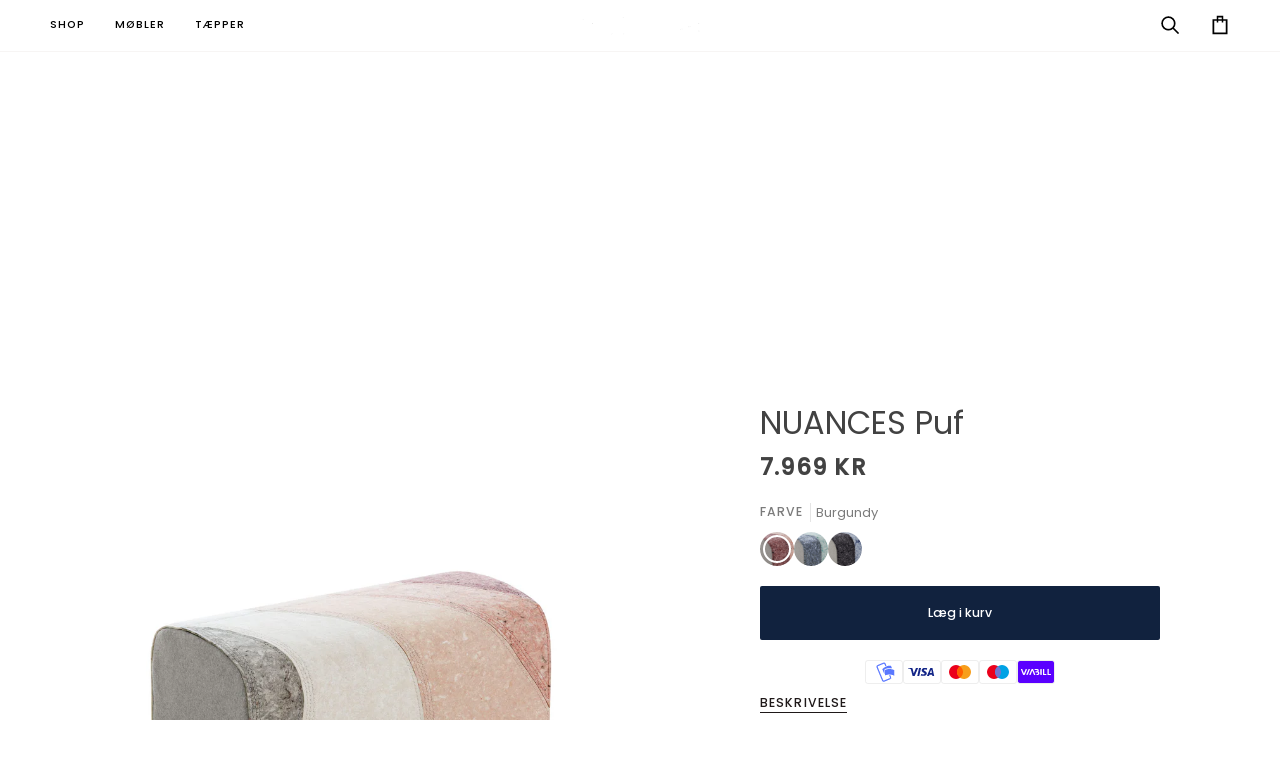

--- FILE ---
content_type: text/html; charset=utf-8
request_url: https://gitz-design.dk/products/nuances-puf
body_size: 26663
content:
<!doctype html>




<html
  class="no-js"
  lang="da"
  
><head>
    <meta charset="utf-8">
    <meta http-equiv="X-UA-Compatible" content="IE=edge,chrome=1">
    <meta name="viewport" content="width=device-width,initial-scale=1,viewport-fit=cover">
    <meta name="theme-color" content="#424242"><link rel="canonical" href="https://gitz-design.dk/products/nuances-puf"><!-- ======================= Pipeline Theme V7.5.0 ========================= -->

    <!-- Preloading ================================================================== -->

    <link rel="preconnect" href="https://fonts.shopify.com" crossorigin>
    <link rel="preload" href="//gitz-design.dk/cdn/fonts/poppins/poppins_n4.0ba78fa5af9b0e1a374041b3ceaadf0a43b41362.woff2" as="font" type="font/woff2" crossorigin>
    <link rel="preload" href="//gitz-design.dk/cdn/fonts/poppins/poppins_n4.0ba78fa5af9b0e1a374041b3ceaadf0a43b41362.woff2" as="font" type="font/woff2" crossorigin>
    <link rel="preload" href="//gitz-design.dk/cdn/fonts/poppins/poppins_n4.0ba78fa5af9b0e1a374041b3ceaadf0a43b41362.woff2" as="font" type="font/woff2" crossorigin>

    <!-- Title and description ================================================ --><link rel="shortcut icon" href="data:;base64,iVBORw0KGgo=">
    <title>
      

    NUANCES Puf - Bæredygtig designpuf i filt fra Patricia Urquiola
&ndash; Gitz Design

    </title><meta name="description" content="NUANCES Puf kombinerer bæredygtig filt og farverigt design. Skabt af Patricia Urquiola - ideel til moderne hjem og kreative miljøer.">
    <!-- /snippets/social-meta-tags.liquid --><meta property="og:site_name" content="Gitz Design">
<meta property="og:url" content="https://gitz-design.dk/products/nuances-puf">
<meta property="og:title" content="NUANCES Puf">
<meta property="og:type" content="product">
<meta property="og:description" content="NUANCES Puf kombinerer bæredygtig filt og farverigt design. Skabt af Patricia Urquiola - ideel til moderne hjem og kreative miljøer."><meta property="og:price:amount" content="7.969">
  <meta property="og:price:currency" content="DKK">
      <meta property="og:image" content="http://gitz-design.dk/cdn/shop/products/nuances-taeppe-puf-burgundy.jpg?v=1666780384">
      <meta property="og:image:secure_url" content="https://gitz-design.dk/cdn/shop/products/nuances-taeppe-puf-burgundy.jpg?v=1666780384">
      <meta property="og:image:height" content="1500">
      <meta property="og:image:width" content="1500">
      <meta property="og:image" content="http://gitz-design.dk/cdn/shop/products/nuances-taeppe-puf-naiad.jpg?v=1753649876">
      <meta property="og:image:secure_url" content="https://gitz-design.dk/cdn/shop/products/nuances-taeppe-puf-naiad.jpg?v=1753649876">
      <meta property="og:image:height" content="1500">
      <meta property="og:image:width" content="1500">
      <meta property="og:image" content="http://gitz-design.dk/cdn/shop/products/nuances-taeppe-puf-volcano.jpg?v=1753649876">
      <meta property="og:image:secure_url" content="https://gitz-design.dk/cdn/shop/products/nuances-taeppe-puf-volcano.jpg?v=1753649876">
      <meta property="og:image:height" content="1500">
      <meta property="og:image:width" content="1500">
<meta property="twitter:image" content="http://gitz-design.dk/cdn/shop/products/nuances-taeppe-puf-burgundy_1200x1200.jpg?v=1666780384">

<meta name="twitter:site" content="@">
<meta name="twitter:card" content="summary_large_image">
<meta name="twitter:title" content="NUANCES Puf">
<meta name="twitter:description" content="NUANCES Puf kombinerer bæredygtig filt og farverigt design. Skabt af Patricia Urquiola - ideel til moderne hjem og kreative miljøer."><!-- CSS ================================================================== -->

    <link href="//gitz-design.dk/cdn/shop/t/9/assets/font-settings.css?v=87019498132777451331754296062" rel="stylesheet" type="text/css" media="all" />

    <!-- /snippets/css-variables.liquid -->


<style data-shopify>

:root {
/* ================ Layout Variables ================ */






--LAYOUT-WIDTH: 1450px;
--LAYOUT-GUTTER: 24px;
--LAYOUT-GUTTER-OFFSET: -24px;
--NAV-GUTTER: 15px;
--LAYOUT-OUTER: 50px;

/* ================ Product video ================ */

--COLOR-VIDEO-BG: #f2f2f2;


/* ================ Color Variables ================ */

/* === Backgrounds ===*/
--COLOR-BG: #ffffff;
--COLOR-BG-ACCENT: #f7f5f4;

/* === Text colors ===*/
--COLOR-TEXT-DARK: #1f1919;
--COLOR-TEXT: #424242;
--COLOR-TEXT-LIGHT: #7b7b7b;

/* === Bright color ===*/
--COLOR-PRIMARY: #424242;
--COLOR-PRIMARY-HOVER: #201818;
--COLOR-PRIMARY-FADE: rgba(66, 66, 66, 0.05);
--COLOR-PRIMARY-FADE-HOVER: rgba(66, 66, 66, 0.1);--COLOR-PRIMARY-OPPOSITE: #ffffff;

/* === Secondary/link Color ===*/
--COLOR-SECONDARY: #424242;
--COLOR-SECONDARY-HOVER: #201818;
--COLOR-SECONDARY-FADE: rgba(66, 66, 66, 0.05);
--COLOR-SECONDARY-FADE-HOVER: rgba(66, 66, 66, 0.1);--COLOR-SECONDARY-OPPOSITE: #ffffff;

/* === Shades of grey ===*/
--COLOR-A5:  rgba(66, 66, 66, 0.05);
--COLOR-A10: rgba(66, 66, 66, 0.1);
--COLOR-A20: rgba(66, 66, 66, 0.2);
--COLOR-A35: rgba(66, 66, 66, 0.35);
--COLOR-A50: rgba(66, 66, 66, 0.5);
--COLOR-A80: rgba(66, 66, 66, 0.8);
--COLOR-A90: rgba(66, 66, 66, 0.9);
--COLOR-A95: rgba(66, 66, 66, 0.95);


/* ================ Inverted Color Variables ================ */

--INVERSE-BG: #424242;
--INVERSE-BG-ACCENT: #1d1d1d;

/* === Text colors ===*/
--INVERSE-TEXT-DARK: #ffffff;
--INVERSE-TEXT: #ffffff;
--INVERSE-TEXT-LIGHT: #c6c6c6;

/* === Bright color ===*/
--INVERSE-PRIMARY: #424242;
--INVERSE-PRIMARY-HOVER: #201818;
--INVERSE-PRIMARY-FADE: rgba(66, 66, 66, 0.05);
--INVERSE-PRIMARY-FADE-HOVER: rgba(66, 66, 66, 0.1);--INVERSE-PRIMARY-OPPOSITE: #ffffff;


/* === Second Color ===*/
--INVERSE-SECONDARY: #424242;
--INVERSE-SECONDARY-HOVER: #201818;
--INVERSE-SECONDARY-FADE: rgba(66, 66, 66, 0.05);
--INVERSE-SECONDARY-FADE-HOVER: rgba(66, 66, 66, 0.1);--INVERSE-SECONDARY-OPPOSITE: #ffffff;


/* === Shades of grey ===*/
--INVERSE-A5:  rgba(255, 255, 255, 0.05);
--INVERSE-A10: rgba(255, 255, 255, 0.1);
--INVERSE-A20: rgba(255, 255, 255, 0.2);
--INVERSE-A35: rgba(255, 255, 255, 0.3);
--INVERSE-A80: rgba(255, 255, 255, 0.8);
--INVERSE-A90: rgba(255, 255, 255, 0.9);
--INVERSE-A95: rgba(255, 255, 255, 0.95);


/* ================ Bright Color Variables ================ */

--BRIGHT-BG: #d2815f;
--BRIGHT-BG-ACCENT: #94553a;

/* === Text colors ===*/
--BRIGHT-TEXT-DARK: #ffffff;
--BRIGHT-TEXT: #ffffff;
--BRIGHT-TEXT-LIGHT: #f2d9cf;

/* === Bright color ===*/
--BRIGHT-PRIMARY: #424242;
--BRIGHT-PRIMARY-HOVER: #201818;
--BRIGHT-PRIMARY-FADE: rgba(66, 66, 66, 0.05);
--BRIGHT-PRIMARY-FADE-HOVER: rgba(66, 66, 66, 0.1);--BRIGHT-PRIMARY-OPPOSITE: #ffffff;


/* === Second Color ===*/
--BRIGHT-SECONDARY: #3d5aff;
--BRIGHT-SECONDARY-HOVER: #0024f0;
--BRIGHT-SECONDARY-FADE: rgba(61, 90, 255, 0.05);
--BRIGHT-SECONDARY-FADE-HOVER: rgba(61, 90, 255, 0.1);--BRIGHT-SECONDARY-OPPOSITE: #ffffff;


/* === Shades of grey ===*/
--BRIGHT-A5:  rgba(255, 255, 255, 0.05);
--BRIGHT-A10: rgba(255, 255, 255, 0.1);
--BRIGHT-A20: rgba(255, 255, 255, 0.2);
--BRIGHT-A35: rgba(255, 255, 255, 0.3);
--BRIGHT-A80: rgba(255, 255, 255, 0.8);
--BRIGHT-A90: rgba(255, 255, 255, 0.9);
--BRIGHT-A95: rgba(255, 255, 255, 0.95);


/* === Account Bar ===*/
--COLOR-ANNOUNCEMENT-BG: #f7f5f4;
--COLOR-ANNOUNCEMENT-TEXT: #424242;

/* === Nav and dropdown link background ===*/
--COLOR-NAV: #ffffff;
--COLOR-NAV-TEXT: #000000;
--COLOR-NAV-TEXT-DARK: #000000;
--COLOR-NAV-TEXT-LIGHT: #4d4d4d;
--COLOR-NAV-BORDER: #f7f5f4;
--COLOR-NAV-A10: rgba(0, 0, 0, 0.1);
--COLOR-NAV-A50: rgba(0, 0, 0, 0.5);
--COLOR-HIGHLIGHT-LINK: #ffffff;

/* === Site Footer ===*/
--COLOR-FOOTER-BG: #000000;
--COLOR-FOOTER-TEXT: #ffffff;
--COLOR-FOOTER-A5: rgba(255, 255, 255, 0.05);
--COLOR-FOOTER-A15: rgba(255, 255, 255, 0.15);
--COLOR-FOOTER-A90: rgba(255, 255, 255, 0.9);

/* === Sub-Footer ===*/
--COLOR-SUB-FOOTER-BG: #1d1d1d;
--COLOR-SUB-FOOTER-TEXT: #dfdfdf;
--COLOR-SUB-FOOTER-A5: rgba(223, 223, 223, 0.05);
--COLOR-SUB-FOOTER-A15: rgba(223, 223, 223, 0.15);
--COLOR-SUB-FOOTER-A90: rgba(223, 223, 223, 0.9);

/* === Products ===*/
--PRODUCT-GRID-ASPECT-RATIO: 80.0%;

/* === Product badges ===*/
--COLOR-BADGE: #ffffff;
--COLOR-BADGE-TEXT: #424242;
--COLOR-BADGE-TEXT-DARK: #1f1919;
--COLOR-BADGE-TEXT-HOVER: #686868;
--COLOR-BADGE-HAIRLINE: #f6f6f6;

/* === Product item slider ===*/--COLOR-PRODUCT-SLIDER: #ffffff;--COLOR-PRODUCT-SLIDER-OPPOSITE: rgba(13, 13, 13, 0.06);/* === disabled form colors ===*/
--COLOR-DISABLED-BG: #ececec;
--COLOR-DISABLED-TEXT: #bdbdbd;

--INVERSE-DISABLED-BG: #555555;
--INVERSE-DISABLED-TEXT: #848484;


/* === Tailwind RGBA Palette ===*/
--RGB-CANVAS: 255 255 255;
--RGB-CONTENT: 66 66 66;
--RGB-PRIMARY: 66 66 66;
--RGB-SECONDARY: 66 66 66;

--RGB-DARK-CANVAS: 66 66 66;
--RGB-DARK-CONTENT: 255 255 255;
--RGB-DARK-PRIMARY: 66 66 66;
--RGB-DARK-SECONDARY: 66 66 66;

--RGB-BRIGHT-CANVAS: 210 129 95;
--RGB-BRIGHT-CONTENT: 255 255 255;
--RGB-BRIGHT-PRIMARY: 66 66 66;
--RGB-BRIGHT-SECONDARY: 61 90 255;

--RGB-PRIMARY-CONTRAST: 255 255 255;
--RGB-SECONDARY-CONTRAST: 255 255 255;

--RGB-DARK-PRIMARY-CONTRAST: 255 255 255;
--RGB-DARK-SECONDARY-CONTRAST: 255 255 255;

--RGB-BRIGHT-PRIMARY-CONTRAST: 255 255 255;
--RGB-BRIGHT-SECONDARY-CONTRAST: 255 255 255;


/* === Button Radius === */
--BUTTON-RADIUS: 2px;


/* === Icon Stroke Width === */
--ICON-STROKE-WIDTH: 2px;


/* ================ Typography ================ */

--FONT-STACK-BODY: Poppins, sans-serif;
--FONT-STYLE-BODY: normal;
--FONT-WEIGHT-BODY: 400;
--FONT-WEIGHT-BODY-BOLD: 500;
--FONT-ADJUST-BODY: 1.0;

  --FONT-BODY-TRANSFORM: none;
  --FONT-BODY-LETTER-SPACING: normal;


--FONT-STACK-HEADING: Poppins, sans-serif;
--FONT-STYLE-HEADING: normal;
--FONT-WEIGHT-HEADING: 400;
--FONT-WEIGHT-HEADING-BOLD: 500;
--FONT-ADJUST-HEADING: 1.0;

  --FONT-HEADING-TRANSFORM: none;
  --FONT-HEADING-LETTER-SPACING: normal;


--FONT-STACK-ACCENT: Poppins, sans-serif;
--FONT-STYLE-ACCENT: normal;
--FONT-WEIGHT-ACCENT: 400;
--FONT-WEIGHT-ACCENT-BOLD: 500;
--FONT-ADJUST-ACCENT: 0.95;

  --FONT-ACCENT-TRANSFORM: uppercase;
  --FONT-ACCENT-LETTER-SPACING: 0.09em;

--TYPE-STACK-NAV: Poppins, sans-serif;
--TYPE-STYLE-NAV: normal;
--TYPE-ADJUST-NAV: 0.95;
--TYPE-WEIGHT-NAV: 500;

  --FONT-NAV-TRANSFORM: uppercase;
  --FONT-NAV-LETTER-SPACING: 0.09em;

--TYPE-STACK-BUTTON: Poppins, sans-serif;
--TYPE-STYLE-BUTTON: normal;
--TYPE-ADJUST-BUTTON: 0.95;
--TYPE-WEIGHT-BUTTON: 500;

  --FONT-BUTTON-TRANSFORM: none;
  --FONT-BUTTON-LETTER-SPACING: normal;


--TYPE-STACK-KICKER: Poppins, sans-serif;
--TYPE-STYLE-KICKER: normal;
--TYPE-ADJUST-KICKER: 0.95;
--TYPE-WEIGHT-KICKER: 500;

  --FONT-KICKER-TRANSFORM: uppercase;
  --FONT-KICKER-LETTER-SPACING: 0.09em;



--ICO-SELECT: url('//gitz-design.dk/cdn/shop/t/9/assets/ico-select.svg?v=15812300398394051611750685464');


/* ================ Photo correction ================ */
--PHOTO-CORRECTION: 100%;



}


/* ================ Typography ================ */
/* ================ type-scale.com ============ */

/* 1.16 base 13 */
:root {
 --font-1: 10px;
 --font-2: 11.3px;
 --font-3: 12px;
 --font-4: 13px;
 --font-5: 15.5px;
 --font-6: 17px;
 --font-7: 20px;
 --font-8: 23.5px;
 --font-9: 27px;
 --font-10:32px;
 --font-11:37px;
 --font-12:43px;
 --font-13:49px;
 --font-14:57px;
 --font-15:67px;
}

/* 1.175 base 13.5 */
@media only screen and (min-width: 480px) and (max-width: 1099px) {
  :root {
    --font-1: 10px;
    --font-2: 11.5px;
    --font-3: 12.5px;
    --font-4: 13.5px;
    --font-5: 16px;
    --font-6: 18px;
    --font-7: 21px;
    --font-8: 25px;
    --font-9: 29px;
    --font-10:34px;
    --font-11:40px;
    --font-12:47px;
    --font-13:56px;
    --font-14:65px;
   --font-15:77px;
  }
}
/* 1.22 base 14.5 */
@media only screen and (min-width: 1100px) {
  :root {
    --font-1: 10px;
    --font-2: 11.5px;
    --font-3: 13px;
    --font-4: 14.5px;
    --font-5: 17.5px;
    --font-6: 22px;
    --font-7: 26px;
    --font-8: 32px;
    --font-9: 39px;
    --font-10:48px;
    --font-11:58px;
    --font-12:71px;
    --font-13:87px;
    --font-14:106px;
    --font-15:129px;
 }
}


</style>


    <link href="//gitz-design.dk/cdn/shop/t/9/assets/theme.css?v=56467967112237220351745494659" rel="stylesheet" type="text/css" media="all" />
    <link href="//gitz-design.dk/cdn/shop/t/9/assets/custom.css?v=101462409236607145471747728910" rel="stylesheet" type="text/css" media="all" />

    <script>
    document.documentElement.className = document.documentElement.className.replace('no-js', 'js');

    
      document.documentElement.classList.add('aos-initialized');let root = '/';
    if (root[root.length - 1] !== '/') {
      root = `${root}/`;
    }
    var theme = {
      routes: {
        root_url: root,
        cart: '/cart',
        cart_add_url: '/cart/add',
        product_recommendations_url: '/recommendations/products',
        account_addresses_url: '/account/addresses',
        predictive_search_url: '/search/suggest'
      },
      state: {
        cartOpen: null,
      },
      sizes: {
        small: 480,
        medium: 768,
        large: 1100,
        widescreen: 1400
      },
      assets: {
        photoswipe: '//gitz-design.dk/cdn/shop/t/9/assets/photoswipe.js?v=169308975333299535361744266631',
        smoothscroll: '//gitz-design.dk/cdn/shop/t/9/assets/smoothscroll.js?v=37906625415260927261744266631',
        swatches: '//gitz-design.dk/cdn/shop/t/9/assets/swatches.json?v=35555282492655061921745493973',
        noImage: '//gitz-design.dk/cdn/shopifycloud/storefront/assets/no-image-2048-a2addb12.gif',
        
        
        base: '//gitz-design.dk/cdn/shop/t/9/assets/'
        
      },
      strings: {
        swatchesKey: "Farve, Stelfarve Aluminium, Farver På Stel",
        addToCart: "Læg i kurv",
        estimateShipping: "Beregn fragt",
        noShippingAvailable: "Vi leverer ikke til denne destination",
        free: "Gratis",
        from: "",
        preOrder: "",
        soldOut: "",
        sale: "",
        subscription: "",
        unavailable: "",
        unitPrice: "",
        unitPriceSeparator: "",
        stockout: "",
        products: "",
        pages: "",
        collections: "",
        resultsFor: "",
        noResultsFor: "",
        articles: "",
        successMessage: "",
      },
      settings: {
        badge_sale_type: "dollar",
        animate_hover: true,
        animate_scroll: true,
        show_locale_desktop: null,
        show_locale_mobile: null,
        show_currency_desktop: null,
        show_currency_mobile: null,
        currency_select_type: "country",
        currency_code_enable: false,
        cycle_images_hover_delay: 1.5
      },
      info: {
        name: 'pipeline'
      },
      version: '7.5.0',
      moneyFormat: "{{ amount_no_decimals_with_comma_separator }} kr",
      shopCurrency: "DKK",
      currencyCode: "DKK"
    }
    let windowInnerHeight = window.innerHeight;
    document.documentElement.style.setProperty('--full-screen', `${windowInnerHeight}px`);
    document.documentElement.style.setProperty('--three-quarters', `${windowInnerHeight * 0.75}px`);
    document.documentElement.style.setProperty('--two-thirds', `${windowInnerHeight * 0.66}px`);
    document.documentElement.style.setProperty('--one-half', `${windowInnerHeight * 0.5}px`);
    document.documentElement.style.setProperty('--one-third', `${windowInnerHeight * 0.33}px`);
    document.documentElement.style.setProperty('--one-fifth', `${windowInnerHeight * 0.2}px`);

    window.isRTL = document.documentElement.getAttribute('dir') === 'rtl';
    </script><!-- Theme Javascript ============================================================== -->
    <script src="//gitz-design.dk/cdn/shop/t/9/assets/vendor.js?v=69555399850987115801744266631" defer="defer"></script>
    <script src="//gitz-design.dk/cdn/shop/t/9/assets/theme.js?v=82190167804156713531744266631" defer="defer"></script>

    <script>
      (function () {
        function onPageShowEvents() {
          if ('requestIdleCallback' in window) {
            requestIdleCallback(initCartEvent, { timeout: 500 })
          } else {
            initCartEvent()
          }
          function initCartEvent(){
            window.fetch(window.theme.routes.cart + '.js')
            .then((response) => {
              if(!response.ok){
                throw {status: response.statusText};
              }
              return response.json();
            })
            .then((response) => {
              document.dispatchEvent(new CustomEvent('theme:cart:change', {
                detail: {
                  cart: response,
                },
                bubbles: true,
              }));
              return response;
            })
            .catch((e) => {
              console.error(e);
            });
          }
        };
        window.onpageshow = onPageShowEvents;
      })();
    </script>

    <script type="text/javascript">
      if (window.MSInputMethodContext && document.documentMode) {
        var scripts = document.getElementsByTagName('script')[0];
        var polyfill = document.createElement("script");
        polyfill.defer = true;
        polyfill.src = "//gitz-design.dk/cdn/shop/t/9/assets/ie11.js?v=144489047535103983231744266631";

        scripts.parentNode.insertBefore(polyfill, scripts);
      }
    </script>

    <!-- Shopify app scripts =========================================================== -->
    <script>window.performance && window.performance.mark && window.performance.mark('shopify.content_for_header.start');</script><meta name="facebook-domain-verification" content="il8jqlg60sd5ailj1v9qhp2q2asaob">
<meta id="shopify-digital-wallet" name="shopify-digital-wallet" content="/66789605658/digital_wallets/dialog">
<meta name="shopify-checkout-api-token" content="323595e9479895f5bd81b463d7570916">
<link rel="alternate" type="application/json+oembed" href="https://gitz-design.dk/products/nuances-puf.oembed">
<script async="async" src="/checkouts/internal/preloads.js?locale=da-DK"></script>
<script id="apple-pay-shop-capabilities" type="application/json">{"shopId":66789605658,"countryCode":"DK","currencyCode":"DKK","merchantCapabilities":["supports3DS"],"merchantId":"gid:\/\/shopify\/Shop\/66789605658","merchantName":"Gitz Design","requiredBillingContactFields":["postalAddress","email"],"requiredShippingContactFields":["postalAddress","email"],"shippingType":"shipping","supportedNetworks":["visa","masterCard"],"total":{"type":"pending","label":"Gitz Design","amount":"1.00"},"shopifyPaymentsEnabled":true,"supportsSubscriptions":true}</script>
<script id="shopify-features" type="application/json">{"accessToken":"323595e9479895f5bd81b463d7570916","betas":["rich-media-storefront-analytics"],"domain":"gitz-design.dk","predictiveSearch":true,"shopId":66789605658,"locale":"da"}</script>
<script>var Shopify = Shopify || {};
Shopify.shop = "1df568.myshopify.com";
Shopify.locale = "da";
Shopify.currency = {"active":"DKK","rate":"1.0"};
Shopify.country = "DK";
Shopify.theme = {"name":"Gitz Design - Ny side","id":179973226821,"schema_name":"Pipeline","schema_version":"7.5.0","theme_store_id":739,"role":"main"};
Shopify.theme.handle = "null";
Shopify.theme.style = {"id":null,"handle":null};
Shopify.cdnHost = "gitz-design.dk/cdn";
Shopify.routes = Shopify.routes || {};
Shopify.routes.root = "/";</script>
<script type="module">!function(o){(o.Shopify=o.Shopify||{}).modules=!0}(window);</script>
<script>!function(o){function n(){var o=[];function n(){o.push(Array.prototype.slice.apply(arguments))}return n.q=o,n}var t=o.Shopify=o.Shopify||{};t.loadFeatures=n(),t.autoloadFeatures=n()}(window);</script>
<script id="shop-js-analytics" type="application/json">{"pageType":"product"}</script>
<script defer="defer" async type="module" src="//gitz-design.dk/cdn/shopifycloud/shop-js/modules/v2/client.init-shop-cart-sync_DCvV3KX5.da.esm.js"></script>
<script defer="defer" async type="module" src="//gitz-design.dk/cdn/shopifycloud/shop-js/modules/v2/chunk.common_DIrl18zW.esm.js"></script>
<script type="module">
  await import("//gitz-design.dk/cdn/shopifycloud/shop-js/modules/v2/client.init-shop-cart-sync_DCvV3KX5.da.esm.js");
await import("//gitz-design.dk/cdn/shopifycloud/shop-js/modules/v2/chunk.common_DIrl18zW.esm.js");

  window.Shopify.SignInWithShop?.initShopCartSync?.({"fedCMEnabled":true,"windoidEnabled":true});

</script>
<script>(function() {
  var isLoaded = false;
  function asyncLoad() {
    if (isLoaded) return;
    isLoaded = true;
    var urls = ["https:\/\/aura-apps.com\/shoppable\/engine\/js\/addons\/shoppable_gallery\/shoppable_gallery.js?shop=1df568.myshopify.com","https:\/\/static.klaviyo.com\/onsite\/js\/klaviyo.js?company_id=TfeMdx\u0026shop=1df568.myshopify.com","https:\/\/cdn.nfcube.com\/bbfcb98b6fb37603a6322f7486360fda.js?shop=1df568.myshopify.com"];
    for (var i = 0; i < urls.length; i++) {
      var s = document.createElement('script');
      s.type = 'text/javascript';
      s.async = true;
      s.src = urls[i];
      var x = document.getElementsByTagName('script')[0];
      x.parentNode.insertBefore(s, x);
    }
  };
  if(window.attachEvent) {
    window.attachEvent('onload', asyncLoad);
  } else {
    window.addEventListener('load', asyncLoad, false);
  }
})();</script>
<script id="__st">var __st={"a":66789605658,"offset":3600,"reqid":"046aaf3e-e383-49a6-b3ef-1be8a6e547bb-1769000132","pageurl":"gitz-design.dk\/products\/nuances-puf","u":"e77f92f1dbe3","p":"product","rtyp":"product","rid":7964739567898};</script>
<script>window.ShopifyPaypalV4VisibilityTracking = true;</script>
<script id="captcha-bootstrap">!function(){'use strict';const t='contact',e='account',n='new_comment',o=[[t,t],['blogs',n],['comments',n],[t,'customer']],c=[[e,'customer_login'],[e,'guest_login'],[e,'recover_customer_password'],[e,'create_customer']],r=t=>t.map((([t,e])=>`form[action*='/${t}']:not([data-nocaptcha='true']) input[name='form_type'][value='${e}']`)).join(','),a=t=>()=>t?[...document.querySelectorAll(t)].map((t=>t.form)):[];function s(){const t=[...o],e=r(t);return a(e)}const i='password',u='form_key',d=['recaptcha-v3-token','g-recaptcha-response','h-captcha-response',i],f=()=>{try{return window.sessionStorage}catch{return}},m='__shopify_v',_=t=>t.elements[u];function p(t,e,n=!1){try{const o=window.sessionStorage,c=JSON.parse(o.getItem(e)),{data:r}=function(t){const{data:e,action:n}=t;return t[m]||n?{data:e,action:n}:{data:t,action:n}}(c);for(const[e,n]of Object.entries(r))t.elements[e]&&(t.elements[e].value=n);n&&o.removeItem(e)}catch(o){console.error('form repopulation failed',{error:o})}}const l='form_type',E='cptcha';function T(t){t.dataset[E]=!0}const w=window,h=w.document,L='Shopify',v='ce_forms',y='captcha';let A=!1;((t,e)=>{const n=(g='f06e6c50-85a8-45c8-87d0-21a2b65856fe',I='https://cdn.shopify.com/shopifycloud/storefront-forms-hcaptcha/ce_storefront_forms_captcha_hcaptcha.v1.5.2.iife.js',D={infoText:'Beskyttet af hCaptcha',privacyText:'Beskyttelse af persondata',termsText:'Vilkår'},(t,e,n)=>{const o=w[L][v],c=o.bindForm;if(c)return c(t,g,e,D).then(n);var r;o.q.push([[t,g,e,D],n]),r=I,A||(h.body.append(Object.assign(h.createElement('script'),{id:'captcha-provider',async:!0,src:r})),A=!0)});var g,I,D;w[L]=w[L]||{},w[L][v]=w[L][v]||{},w[L][v].q=[],w[L][y]=w[L][y]||{},w[L][y].protect=function(t,e){n(t,void 0,e),T(t)},Object.freeze(w[L][y]),function(t,e,n,w,h,L){const[v,y,A,g]=function(t,e,n){const i=e?o:[],u=t?c:[],d=[...i,...u],f=r(d),m=r(i),_=r(d.filter((([t,e])=>n.includes(e))));return[a(f),a(m),a(_),s()]}(w,h,L),I=t=>{const e=t.target;return e instanceof HTMLFormElement?e:e&&e.form},D=t=>v().includes(t);t.addEventListener('submit',(t=>{const e=I(t);if(!e)return;const n=D(e)&&!e.dataset.hcaptchaBound&&!e.dataset.recaptchaBound,o=_(e),c=g().includes(e)&&(!o||!o.value);(n||c)&&t.preventDefault(),c&&!n&&(function(t){try{if(!f())return;!function(t){const e=f();if(!e)return;const n=_(t);if(!n)return;const o=n.value;o&&e.removeItem(o)}(t);const e=Array.from(Array(32),(()=>Math.random().toString(36)[2])).join('');!function(t,e){_(t)||t.append(Object.assign(document.createElement('input'),{type:'hidden',name:u})),t.elements[u].value=e}(t,e),function(t,e){const n=f();if(!n)return;const o=[...t.querySelectorAll(`input[type='${i}']`)].map((({name:t})=>t)),c=[...d,...o],r={};for(const[a,s]of new FormData(t).entries())c.includes(a)||(r[a]=s);n.setItem(e,JSON.stringify({[m]:1,action:t.action,data:r}))}(t,e)}catch(e){console.error('failed to persist form',e)}}(e),e.submit())}));const S=(t,e)=>{t&&!t.dataset[E]&&(n(t,e.some((e=>e===t))),T(t))};for(const o of['focusin','change'])t.addEventListener(o,(t=>{const e=I(t);D(e)&&S(e,y())}));const B=e.get('form_key'),M=e.get(l),P=B&&M;t.addEventListener('DOMContentLoaded',(()=>{const t=y();if(P)for(const e of t)e.elements[l].value===M&&p(e,B);[...new Set([...A(),...v().filter((t=>'true'===t.dataset.shopifyCaptcha))])].forEach((e=>S(e,t)))}))}(h,new URLSearchParams(w.location.search),n,t,e,['guest_login'])})(!0,!0)}();</script>
<script integrity="sha256-4kQ18oKyAcykRKYeNunJcIwy7WH5gtpwJnB7kiuLZ1E=" data-source-attribution="shopify.loadfeatures" defer="defer" src="//gitz-design.dk/cdn/shopifycloud/storefront/assets/storefront/load_feature-a0a9edcb.js" crossorigin="anonymous"></script>
<script data-source-attribution="shopify.dynamic_checkout.dynamic.init">var Shopify=Shopify||{};Shopify.PaymentButton=Shopify.PaymentButton||{isStorefrontPortableWallets:!0,init:function(){window.Shopify.PaymentButton.init=function(){};var t=document.createElement("script");t.src="https://gitz-design.dk/cdn/shopifycloud/portable-wallets/latest/portable-wallets.da.js",t.type="module",document.head.appendChild(t)}};
</script>
<script data-source-attribution="shopify.dynamic_checkout.buyer_consent">
  function portableWalletsHideBuyerConsent(e){var t=document.getElementById("shopify-buyer-consent"),n=document.getElementById("shopify-subscription-policy-button");t&&n&&(t.classList.add("hidden"),t.setAttribute("aria-hidden","true"),n.removeEventListener("click",e))}function portableWalletsShowBuyerConsent(e){var t=document.getElementById("shopify-buyer-consent"),n=document.getElementById("shopify-subscription-policy-button");t&&n&&(t.classList.remove("hidden"),t.removeAttribute("aria-hidden"),n.addEventListener("click",e))}window.Shopify?.PaymentButton&&(window.Shopify.PaymentButton.hideBuyerConsent=portableWalletsHideBuyerConsent,window.Shopify.PaymentButton.showBuyerConsent=portableWalletsShowBuyerConsent);
</script>
<script data-source-attribution="shopify.dynamic_checkout.cart.bootstrap">document.addEventListener("DOMContentLoaded",(function(){function t(){return document.querySelector("shopify-accelerated-checkout-cart, shopify-accelerated-checkout")}if(t())Shopify.PaymentButton.init();else{new MutationObserver((function(e,n){t()&&(Shopify.PaymentButton.init(),n.disconnect())})).observe(document.body,{childList:!0,subtree:!0})}}));
</script>
<link id="shopify-accelerated-checkout-styles" rel="stylesheet" media="screen" href="https://gitz-design.dk/cdn/shopifycloud/portable-wallets/latest/accelerated-checkout-backwards-compat.css" crossorigin="anonymous">
<style id="shopify-accelerated-checkout-cart">
        #shopify-buyer-consent {
  margin-top: 1em;
  display: inline-block;
  width: 100%;
}

#shopify-buyer-consent.hidden {
  display: none;
}

#shopify-subscription-policy-button {
  background: none;
  border: none;
  padding: 0;
  text-decoration: underline;
  font-size: inherit;
  cursor: pointer;
}

#shopify-subscription-policy-button::before {
  box-shadow: none;
}

      </style>

<script>window.performance && window.performance.mark && window.performance.mark('shopify.content_for_header.end');</script>
  <link href="https://monorail-edge.shopifysvc.com" rel="dns-prefetch">
<script>(function(){if ("sendBeacon" in navigator && "performance" in window) {try {var session_token_from_headers = performance.getEntriesByType('navigation')[0].serverTiming.find(x => x.name == '_s').description;} catch {var session_token_from_headers = undefined;}var session_cookie_matches = document.cookie.match(/_shopify_s=([^;]*)/);var session_token_from_cookie = session_cookie_matches && session_cookie_matches.length === 2 ? session_cookie_matches[1] : "";var session_token = session_token_from_headers || session_token_from_cookie || "";function handle_abandonment_event(e) {var entries = performance.getEntries().filter(function(entry) {return /monorail-edge.shopifysvc.com/.test(entry.name);});if (!window.abandonment_tracked && entries.length === 0) {window.abandonment_tracked = true;var currentMs = Date.now();var navigation_start = performance.timing.navigationStart;var payload = {shop_id: 66789605658,url: window.location.href,navigation_start,duration: currentMs - navigation_start,session_token,page_type: "product"};window.navigator.sendBeacon("https://monorail-edge.shopifysvc.com/v1/produce", JSON.stringify({schema_id: "online_store_buyer_site_abandonment/1.1",payload: payload,metadata: {event_created_at_ms: currentMs,event_sent_at_ms: currentMs}}));}}window.addEventListener('pagehide', handle_abandonment_event);}}());</script>
<script id="web-pixels-manager-setup">(function e(e,d,r,n,o){if(void 0===o&&(o={}),!Boolean(null===(a=null===(i=window.Shopify)||void 0===i?void 0:i.analytics)||void 0===a?void 0:a.replayQueue)){var i,a;window.Shopify=window.Shopify||{};var t=window.Shopify;t.analytics=t.analytics||{};var s=t.analytics;s.replayQueue=[],s.publish=function(e,d,r){return s.replayQueue.push([e,d,r]),!0};try{self.performance.mark("wpm:start")}catch(e){}var l=function(){var e={modern:/Edge?\/(1{2}[4-9]|1[2-9]\d|[2-9]\d{2}|\d{4,})\.\d+(\.\d+|)|Firefox\/(1{2}[4-9]|1[2-9]\d|[2-9]\d{2}|\d{4,})\.\d+(\.\d+|)|Chrom(ium|e)\/(9{2}|\d{3,})\.\d+(\.\d+|)|(Maci|X1{2}).+ Version\/(15\.\d+|(1[6-9]|[2-9]\d|\d{3,})\.\d+)([,.]\d+|)( \(\w+\)|)( Mobile\/\w+|) Safari\/|Chrome.+OPR\/(9{2}|\d{3,})\.\d+\.\d+|(CPU[ +]OS|iPhone[ +]OS|CPU[ +]iPhone|CPU IPhone OS|CPU iPad OS)[ +]+(15[._]\d+|(1[6-9]|[2-9]\d|\d{3,})[._]\d+)([._]\d+|)|Android:?[ /-](13[3-9]|1[4-9]\d|[2-9]\d{2}|\d{4,})(\.\d+|)(\.\d+|)|Android.+Firefox\/(13[5-9]|1[4-9]\d|[2-9]\d{2}|\d{4,})\.\d+(\.\d+|)|Android.+Chrom(ium|e)\/(13[3-9]|1[4-9]\d|[2-9]\d{2}|\d{4,})\.\d+(\.\d+|)|SamsungBrowser\/([2-9]\d|\d{3,})\.\d+/,legacy:/Edge?\/(1[6-9]|[2-9]\d|\d{3,})\.\d+(\.\d+|)|Firefox\/(5[4-9]|[6-9]\d|\d{3,})\.\d+(\.\d+|)|Chrom(ium|e)\/(5[1-9]|[6-9]\d|\d{3,})\.\d+(\.\d+|)([\d.]+$|.*Safari\/(?![\d.]+ Edge\/[\d.]+$))|(Maci|X1{2}).+ Version\/(10\.\d+|(1[1-9]|[2-9]\d|\d{3,})\.\d+)([,.]\d+|)( \(\w+\)|)( Mobile\/\w+|) Safari\/|Chrome.+OPR\/(3[89]|[4-9]\d|\d{3,})\.\d+\.\d+|(CPU[ +]OS|iPhone[ +]OS|CPU[ +]iPhone|CPU IPhone OS|CPU iPad OS)[ +]+(10[._]\d+|(1[1-9]|[2-9]\d|\d{3,})[._]\d+)([._]\d+|)|Android:?[ /-](13[3-9]|1[4-9]\d|[2-9]\d{2}|\d{4,})(\.\d+|)(\.\d+|)|Mobile Safari.+OPR\/([89]\d|\d{3,})\.\d+\.\d+|Android.+Firefox\/(13[5-9]|1[4-9]\d|[2-9]\d{2}|\d{4,})\.\d+(\.\d+|)|Android.+Chrom(ium|e)\/(13[3-9]|1[4-9]\d|[2-9]\d{2}|\d{4,})\.\d+(\.\d+|)|Android.+(UC? ?Browser|UCWEB|U3)[ /]?(15\.([5-9]|\d{2,})|(1[6-9]|[2-9]\d|\d{3,})\.\d+)\.\d+|SamsungBrowser\/(5\.\d+|([6-9]|\d{2,})\.\d+)|Android.+MQ{2}Browser\/(14(\.(9|\d{2,})|)|(1[5-9]|[2-9]\d|\d{3,})(\.\d+|))(\.\d+|)|K[Aa][Ii]OS\/(3\.\d+|([4-9]|\d{2,})\.\d+)(\.\d+|)/},d=e.modern,r=e.legacy,n=navigator.userAgent;return n.match(d)?"modern":n.match(r)?"legacy":"unknown"}(),u="modern"===l?"modern":"legacy",c=(null!=n?n:{modern:"",legacy:""})[u],f=function(e){return[e.baseUrl,"/wpm","/b",e.hashVersion,"modern"===e.buildTarget?"m":"l",".js"].join("")}({baseUrl:d,hashVersion:r,buildTarget:u}),m=function(e){var d=e.version,r=e.bundleTarget,n=e.surface,o=e.pageUrl,i=e.monorailEndpoint;return{emit:function(e){var a=e.status,t=e.errorMsg,s=(new Date).getTime(),l=JSON.stringify({metadata:{event_sent_at_ms:s},events:[{schema_id:"web_pixels_manager_load/3.1",payload:{version:d,bundle_target:r,page_url:o,status:a,surface:n,error_msg:t},metadata:{event_created_at_ms:s}}]});if(!i)return console&&console.warn&&console.warn("[Web Pixels Manager] No Monorail endpoint provided, skipping logging."),!1;try{return self.navigator.sendBeacon.bind(self.navigator)(i,l)}catch(e){}var u=new XMLHttpRequest;try{return u.open("POST",i,!0),u.setRequestHeader("Content-Type","text/plain"),u.send(l),!0}catch(e){return console&&console.warn&&console.warn("[Web Pixels Manager] Got an unhandled error while logging to Monorail."),!1}}}}({version:r,bundleTarget:l,surface:e.surface,pageUrl:self.location.href,monorailEndpoint:e.monorailEndpoint});try{o.browserTarget=l,function(e){var d=e.src,r=e.async,n=void 0===r||r,o=e.onload,i=e.onerror,a=e.sri,t=e.scriptDataAttributes,s=void 0===t?{}:t,l=document.createElement("script"),u=document.querySelector("head"),c=document.querySelector("body");if(l.async=n,l.src=d,a&&(l.integrity=a,l.crossOrigin="anonymous"),s)for(var f in s)if(Object.prototype.hasOwnProperty.call(s,f))try{l.dataset[f]=s[f]}catch(e){}if(o&&l.addEventListener("load",o),i&&l.addEventListener("error",i),u)u.appendChild(l);else{if(!c)throw new Error("Did not find a head or body element to append the script");c.appendChild(l)}}({src:f,async:!0,onload:function(){if(!function(){var e,d;return Boolean(null===(d=null===(e=window.Shopify)||void 0===e?void 0:e.analytics)||void 0===d?void 0:d.initialized)}()){var d=window.webPixelsManager.init(e)||void 0;if(d){var r=window.Shopify.analytics;r.replayQueue.forEach((function(e){var r=e[0],n=e[1],o=e[2];d.publishCustomEvent(r,n,o)})),r.replayQueue=[],r.publish=d.publishCustomEvent,r.visitor=d.visitor,r.initialized=!0}}},onerror:function(){return m.emit({status:"failed",errorMsg:"".concat(f," has failed to load")})},sri:function(e){var d=/^sha384-[A-Za-z0-9+/=]+$/;return"string"==typeof e&&d.test(e)}(c)?c:"",scriptDataAttributes:o}),m.emit({status:"loading"})}catch(e){m.emit({status:"failed",errorMsg:(null==e?void 0:e.message)||"Unknown error"})}}})({shopId: 66789605658,storefrontBaseUrl: "https://gitz-design.dk",extensionsBaseUrl: "https://extensions.shopifycdn.com/cdn/shopifycloud/web-pixels-manager",monorailEndpoint: "https://monorail-edge.shopifysvc.com/unstable/produce_batch",surface: "storefront-renderer",enabledBetaFlags: ["2dca8a86"],webPixelsConfigList: [{"id":"458719557","configuration":"{\"pixel_id\":\"1061142127246836\",\"pixel_type\":\"facebook_pixel\",\"metaapp_system_user_token\":\"-\"}","eventPayloadVersion":"v1","runtimeContext":"OPEN","scriptVersion":"ca16bc87fe92b6042fbaa3acc2fbdaa6","type":"APP","apiClientId":2329312,"privacyPurposes":["ANALYTICS","MARKETING","SALE_OF_DATA"],"dataSharingAdjustments":{"protectedCustomerApprovalScopes":["read_customer_address","read_customer_email","read_customer_name","read_customer_personal_data","read_customer_phone"]}},{"id":"shopify-app-pixel","configuration":"{}","eventPayloadVersion":"v1","runtimeContext":"STRICT","scriptVersion":"0450","apiClientId":"shopify-pixel","type":"APP","privacyPurposes":["ANALYTICS","MARKETING"]},{"id":"shopify-custom-pixel","eventPayloadVersion":"v1","runtimeContext":"LAX","scriptVersion":"0450","apiClientId":"shopify-pixel","type":"CUSTOM","privacyPurposes":["ANALYTICS","MARKETING"]}],isMerchantRequest: false,initData: {"shop":{"name":"Gitz Design","paymentSettings":{"currencyCode":"DKK"},"myshopifyDomain":"1df568.myshopify.com","countryCode":"DK","storefrontUrl":"https:\/\/gitz-design.dk"},"customer":null,"cart":null,"checkout":null,"productVariants":[{"price":{"amount":7969.0,"currencyCode":"DKK"},"product":{"title":"NUANCES Puf","vendor":"Gitz Design","id":"7964739567898","untranslatedTitle":"NUANCES Puf","url":"\/products\/nuances-puf","type":""},"id":"43651541369114","image":{"src":"\/\/gitz-design.dk\/cdn\/shop\/products\/nuances-taeppe-puf-burgundy.jpg?v=1666780384"},"sku":"141990","title":"Burgundy","untranslatedTitle":"Burgundy"},{"price":{"amount":7969.0,"currencyCode":"DKK"},"product":{"title":"NUANCES Puf","vendor":"Gitz Design","id":"7964739567898","untranslatedTitle":"NUANCES Puf","url":"\/products\/nuances-puf","type":""},"id":"43651541401882","image":{"src":"\/\/gitz-design.dk\/cdn\/shop\/products\/nuances-taeppe-puf-naiad.jpg?v=1753649876"},"sku":"141992","title":"Naiad","untranslatedTitle":"Naiad"},{"price":{"amount":7969.0,"currencyCode":"DKK"},"product":{"title":"NUANCES Puf","vendor":"Gitz Design","id":"7964739567898","untranslatedTitle":"NUANCES Puf","url":"\/products\/nuances-puf","type":""},"id":"43651541434650","image":{"src":"\/\/gitz-design.dk\/cdn\/shop\/products\/nuances-taeppe-puf-volcano.jpg?v=1753649876"},"sku":"141988","title":"Volcano","untranslatedTitle":"Volcano"}],"purchasingCompany":null},},"https://gitz-design.dk/cdn","fcfee988w5aeb613cpc8e4bc33m6693e112",{"modern":"","legacy":""},{"shopId":"66789605658","storefrontBaseUrl":"https:\/\/gitz-design.dk","extensionBaseUrl":"https:\/\/extensions.shopifycdn.com\/cdn\/shopifycloud\/web-pixels-manager","surface":"storefront-renderer","enabledBetaFlags":"[\"2dca8a86\"]","isMerchantRequest":"false","hashVersion":"fcfee988w5aeb613cpc8e4bc33m6693e112","publish":"custom","events":"[[\"page_viewed\",{}],[\"product_viewed\",{\"productVariant\":{\"price\":{\"amount\":7969.0,\"currencyCode\":\"DKK\"},\"product\":{\"title\":\"NUANCES Puf\",\"vendor\":\"Gitz Design\",\"id\":\"7964739567898\",\"untranslatedTitle\":\"NUANCES Puf\",\"url\":\"\/products\/nuances-puf\",\"type\":\"\"},\"id\":\"43651541369114\",\"image\":{\"src\":\"\/\/gitz-design.dk\/cdn\/shop\/products\/nuances-taeppe-puf-burgundy.jpg?v=1666780384\"},\"sku\":\"141990\",\"title\":\"Burgundy\",\"untranslatedTitle\":\"Burgundy\"}}]]"});</script><script>
  window.ShopifyAnalytics = window.ShopifyAnalytics || {};
  window.ShopifyAnalytics.meta = window.ShopifyAnalytics.meta || {};
  window.ShopifyAnalytics.meta.currency = 'DKK';
  var meta = {"product":{"id":7964739567898,"gid":"gid:\/\/shopify\/Product\/7964739567898","vendor":"Gitz Design","type":"","handle":"nuances-puf","variants":[{"id":43651541369114,"price":796900,"name":"NUANCES Puf - Burgundy","public_title":"Burgundy","sku":"141990"},{"id":43651541401882,"price":796900,"name":"NUANCES Puf - Naiad","public_title":"Naiad","sku":"141992"},{"id":43651541434650,"price":796900,"name":"NUANCES Puf - Volcano","public_title":"Volcano","sku":"141988"}],"remote":false},"page":{"pageType":"product","resourceType":"product","resourceId":7964739567898,"requestId":"046aaf3e-e383-49a6-b3ef-1be8a6e547bb-1769000132"}};
  for (var attr in meta) {
    window.ShopifyAnalytics.meta[attr] = meta[attr];
  }
</script>
<script class="analytics">
  (function () {
    var customDocumentWrite = function(content) {
      var jquery = null;

      if (window.jQuery) {
        jquery = window.jQuery;
      } else if (window.Checkout && window.Checkout.$) {
        jquery = window.Checkout.$;
      }

      if (jquery) {
        jquery('body').append(content);
      }
    };

    var hasLoggedConversion = function(token) {
      if (token) {
        return document.cookie.indexOf('loggedConversion=' + token) !== -1;
      }
      return false;
    }

    var setCookieIfConversion = function(token) {
      if (token) {
        var twoMonthsFromNow = new Date(Date.now());
        twoMonthsFromNow.setMonth(twoMonthsFromNow.getMonth() + 2);

        document.cookie = 'loggedConversion=' + token + '; expires=' + twoMonthsFromNow;
      }
    }

    var trekkie = window.ShopifyAnalytics.lib = window.trekkie = window.trekkie || [];
    if (trekkie.integrations) {
      return;
    }
    trekkie.methods = [
      'identify',
      'page',
      'ready',
      'track',
      'trackForm',
      'trackLink'
    ];
    trekkie.factory = function(method) {
      return function() {
        var args = Array.prototype.slice.call(arguments);
        args.unshift(method);
        trekkie.push(args);
        return trekkie;
      };
    };
    for (var i = 0; i < trekkie.methods.length; i++) {
      var key = trekkie.methods[i];
      trekkie[key] = trekkie.factory(key);
    }
    trekkie.load = function(config) {
      trekkie.config = config || {};
      trekkie.config.initialDocumentCookie = document.cookie;
      var first = document.getElementsByTagName('script')[0];
      var script = document.createElement('script');
      script.type = 'text/javascript';
      script.onerror = function(e) {
        var scriptFallback = document.createElement('script');
        scriptFallback.type = 'text/javascript';
        scriptFallback.onerror = function(error) {
                var Monorail = {
      produce: function produce(monorailDomain, schemaId, payload) {
        var currentMs = new Date().getTime();
        var event = {
          schema_id: schemaId,
          payload: payload,
          metadata: {
            event_created_at_ms: currentMs,
            event_sent_at_ms: currentMs
          }
        };
        return Monorail.sendRequest("https://" + monorailDomain + "/v1/produce", JSON.stringify(event));
      },
      sendRequest: function sendRequest(endpointUrl, payload) {
        // Try the sendBeacon API
        if (window && window.navigator && typeof window.navigator.sendBeacon === 'function' && typeof window.Blob === 'function' && !Monorail.isIos12()) {
          var blobData = new window.Blob([payload], {
            type: 'text/plain'
          });

          if (window.navigator.sendBeacon(endpointUrl, blobData)) {
            return true;
          } // sendBeacon was not successful

        } // XHR beacon

        var xhr = new XMLHttpRequest();

        try {
          xhr.open('POST', endpointUrl);
          xhr.setRequestHeader('Content-Type', 'text/plain');
          xhr.send(payload);
        } catch (e) {
          console.log(e);
        }

        return false;
      },
      isIos12: function isIos12() {
        return window.navigator.userAgent.lastIndexOf('iPhone; CPU iPhone OS 12_') !== -1 || window.navigator.userAgent.lastIndexOf('iPad; CPU OS 12_') !== -1;
      }
    };
    Monorail.produce('monorail-edge.shopifysvc.com',
      'trekkie_storefront_load_errors/1.1',
      {shop_id: 66789605658,
      theme_id: 179973226821,
      app_name: "storefront",
      context_url: window.location.href,
      source_url: "//gitz-design.dk/cdn/s/trekkie.storefront.cd680fe47e6c39ca5d5df5f0a32d569bc48c0f27.min.js"});

        };
        scriptFallback.async = true;
        scriptFallback.src = '//gitz-design.dk/cdn/s/trekkie.storefront.cd680fe47e6c39ca5d5df5f0a32d569bc48c0f27.min.js';
        first.parentNode.insertBefore(scriptFallback, first);
      };
      script.async = true;
      script.src = '//gitz-design.dk/cdn/s/trekkie.storefront.cd680fe47e6c39ca5d5df5f0a32d569bc48c0f27.min.js';
      first.parentNode.insertBefore(script, first);
    };
    trekkie.load(
      {"Trekkie":{"appName":"storefront","development":false,"defaultAttributes":{"shopId":66789605658,"isMerchantRequest":null,"themeId":179973226821,"themeCityHash":"11065137807513061784","contentLanguage":"da","currency":"DKK","eventMetadataId":"38051890-a6bd-47c6-a49d-58bec909c892"},"isServerSideCookieWritingEnabled":true,"monorailRegion":"shop_domain","enabledBetaFlags":["65f19447"]},"Session Attribution":{},"S2S":{"facebookCapiEnabled":true,"source":"trekkie-storefront-renderer","apiClientId":580111}}
    );

    var loaded = false;
    trekkie.ready(function() {
      if (loaded) return;
      loaded = true;

      window.ShopifyAnalytics.lib = window.trekkie;

      var originalDocumentWrite = document.write;
      document.write = customDocumentWrite;
      try { window.ShopifyAnalytics.merchantGoogleAnalytics.call(this); } catch(error) {};
      document.write = originalDocumentWrite;

      window.ShopifyAnalytics.lib.page(null,{"pageType":"product","resourceType":"product","resourceId":7964739567898,"requestId":"046aaf3e-e383-49a6-b3ef-1be8a6e547bb-1769000132","shopifyEmitted":true});

      var match = window.location.pathname.match(/checkouts\/(.+)\/(thank_you|post_purchase)/)
      var token = match? match[1]: undefined;
      if (!hasLoggedConversion(token)) {
        setCookieIfConversion(token);
        window.ShopifyAnalytics.lib.track("Viewed Product",{"currency":"DKK","variantId":43651541369114,"productId":7964739567898,"productGid":"gid:\/\/shopify\/Product\/7964739567898","name":"NUANCES Puf - Burgundy","price":"7969.00","sku":"141990","brand":"Gitz Design","variant":"Burgundy","category":"","nonInteraction":true,"remote":false},undefined,undefined,{"shopifyEmitted":true});
      window.ShopifyAnalytics.lib.track("monorail:\/\/trekkie_storefront_viewed_product\/1.1",{"currency":"DKK","variantId":43651541369114,"productId":7964739567898,"productGid":"gid:\/\/shopify\/Product\/7964739567898","name":"NUANCES Puf - Burgundy","price":"7969.00","sku":"141990","brand":"Gitz Design","variant":"Burgundy","category":"","nonInteraction":true,"remote":false,"referer":"https:\/\/gitz-design.dk\/products\/nuances-puf"});
      }
    });


        var eventsListenerScript = document.createElement('script');
        eventsListenerScript.async = true;
        eventsListenerScript.src = "//gitz-design.dk/cdn/shopifycloud/storefront/assets/shop_events_listener-3da45d37.js";
        document.getElementsByTagName('head')[0].appendChild(eventsListenerScript);

})();</script>
<script
  defer
  src="https://gitz-design.dk/cdn/shopifycloud/perf-kit/shopify-perf-kit-3.0.4.min.js"
  data-application="storefront-renderer"
  data-shop-id="66789605658"
  data-render-region="gcp-us-east1"
  data-page-type="product"
  data-theme-instance-id="179973226821"
  data-theme-name="Pipeline"
  data-theme-version="7.5.0"
  data-monorail-region="shop_domain"
  data-resource-timing-sampling-rate="10"
  data-shs="true"
  data-shs-beacon="true"
  data-shs-export-with-fetch="true"
  data-shs-logs-sample-rate="1"
  data-shs-beacon-endpoint="https://gitz-design.dk/api/collect"
></script>
</head>

  <body
    id="nuances-puf-baeredygtig-designpuf-i-filt-fra-patricia-urquiola"
    class="template-product "
  >
    <a class="in-page-link visually-hidden skip-link" href="#MainContent"></a>

    <!-- BEGIN sections: group-header -->
<div id="shopify-section-sections--24925222797637__announcement" class="shopify-section shopify-section-group-group-header"><!-- /sections/announcement.liquid -->
</div><div id="shopify-section-sections--24925222797637__header" class="shopify-section shopify-section-group-group-header"><!-- /sections/header.liquid --><style data-shopify>
  :root {
    --COLOR-NAV-TEXT-TRANSPARENT: #ffffff;
    --COLOR-HEADER-TRANSPARENT-GRADIENT: rgba(0, 0, 0, 0.2);
    --LOGO-PADDING: 15px;
    --menu-backfill-height: auto;
  }
</style>



















<div class="header__wrapper"
  data-header-wrapper
  style="--bar-opacity: 0; --bar-width: 0; --bar-left: 0;"
  data-header-transparent="false"
  data-underline-current="false"
  data-header-sticky="directional"
  data-header-style="logo_center"
  data-section-id="sections--24925222797637__header"
  data-section-type="header">
  <header class="theme__header" data-header-height>
    

    <div class="header__inner" 
  
data-header-cart-full="false"
>
      <div class="wrapper--full">
        <div class="header__mobile">
          
    <div class="header__mobile__left">
      <button class="header__mobile__button"
        data-drawer-toggle="hamburger"
        aria-label=""
        aria-haspopup="true"
        aria-expanded="false"
        aria-controls="header-menu">
        <svg xmlns="http://www.w3.org/2000/svg" aria-hidden="true" class="icon-theme icon-theme-stroke icon-set-mod-hamburger" viewBox="0 0 24 24"><g fill="none" fill-rule="evenodd" stroke-linecap="square" stroke-width="2"><path d="M16 6H3M23 12H3M11 18H3"/></g></svg>
      </button>
    </div>
    
<div class="header__logo header__logo--image">
    <a class="header__logo__link"
      href="/"
      style="--LOGO-WIDTH: 120px"
    >
      




        

        <img src="//gitz-design.dk/cdn/shop/files/gitz-logo-hvid.svg?v=1747727394&amp;width=120" alt="Gitz Design" width="120" height="21" loading="eager" class="logo__img logo__img--color" srcset="
          //gitz-design.dk/cdn/shop/files/gitz-logo-hvid.svg?v=1747727394&amp;width=240 2x,
          //gitz-design.dk/cdn/shop/files/gitz-logo-hvid.svg?v=1747727394&amp;width=360 3x,
          //gitz-design.dk/cdn/shop/files/gitz-logo-hvid.svg?v=1747727394&amp;width=120
        ">
      
      
    </a>
  </div>

    <div class="header__mobile__right">
      <a class="header__mobile__button"
       data-drawer-toggle="drawer-cart"
        href="/cart">
        <svg xmlns="http://www.w3.org/2000/svg" aria-hidden="true" class="icon-theme icon-theme-stroke icon-set-mod-bag" viewBox="0 0 24 24"><path class="icon-cart-full" d="M7 11h10v8H7z"/><path d="M4 6h16v16H4z"/><path d="M9 9V2h6v7"/></svg>
        <span class="visually-hidden"></span>
        
  <span class="header__cart__status">
    <span data-header-cart-price="0">
      0 kr
    </span>
    <span data-header-cart-count="0">
      (0)
    </span>
    <span 
  
data-header-cart-full="false"
></span>
  </span>

      </a>
    </div>

        </div>

        <div data-header-desktop class="header__desktop header__desktop--logo_center"><div  data-takes-space class="header__desktop__bar__l">
  <nav class="header__menu">
    <div class="header__menu__inner" data-text-items-wrapper>
      
        <!-- /snippets/nav-item.liquid -->

<div class="menu__item  parent"
  data-main-menu-text-item
  
    role="button"
    aria-haspopup="true"
    aria-expanded="false"
    data-hover-disclosure-toggle="dropdown-6d8b68da497ad43ae474c323aac0913e"
    aria-controls="dropdown-6d8b68da497ad43ae474c323aac0913e"
  >
  <a href="/collections/all" data-top-link class="navlink navlink--toplevel">
    <span class="navtext">SHOP</span>
  </a>
  
    <div class="header__dropdown"
      data-hover-disclosure
      id="dropdown-6d8b68da497ad43ae474c323aac0913e">
      <div class="header__dropdown__wrapper">
        <div class="header__dropdown__inner">
            
              
              <a href="/" data-stagger class="navlink navlink--child">
                <span class="navtext">NYHEDER</span>
              </a>
            
              
              <a href="/collections/stole" data-stagger class="navlink navlink--child">
                <span class="navtext">STOLE</span>
              </a>
            
              
              <a href="/collections/borde" data-stagger class="navlink navlink--child">
                <span class="navtext">BORDE</span>
              </a>
            
              
              <a href="/collections/boligtilbehoer" data-stagger class="navlink navlink--child">
                <span class="navtext">BOLIGTILBEHØR</span>
              </a>
            
              
              <a href="/collections/mobler" data-stagger class="navlink navlink--child">
                <span class="navtext">ALLE MØBLER</span>
              </a>
            
              
              <a href="/collections/taepper" data-stagger class="navlink navlink--child">
                <span class="navtext">ALLE TÆPPER</span>
              </a>
            
              
              <a href="/collections" data-stagger class="navlink navlink--child">
                <span class="navtext">ALLE KOLLEKTIONER</span>
              </a>
            
</div>
      </div>
    </div>
  
</div>

      
        <!-- /snippets/nav-item.liquid -->

<div class="menu__item  parent"
  data-main-menu-text-item
  
    role="button"
    aria-haspopup="true"
    aria-expanded="false"
    data-hover-disclosure-toggle="dropdown-32043e7558fd36dd5c6401bf01bbc16c"
    aria-controls="dropdown-32043e7558fd36dd5c6401bf01bbc16c"
  >
  <a href="/collections/mobler" data-top-link class="navlink navlink--toplevel">
    <span class="navtext">MØBLER</span>
  </a>
  
    <div class="header__dropdown"
      data-hover-disclosure
      id="dropdown-32043e7558fd36dd5c6401bf01bbc16c">
      <div class="header__dropdown__wrapper">
        <div class="header__dropdown__inner">
            
              
              <a href="/collections/onde-designermoebler" data-stagger class="navlink navlink--child">
                <span class="navtext">ONDE</span>
              </a>
            
              
              <a href="/collections/solonas-udendoers-loungemoebler" data-stagger class="navlink navlink--child">
                <span class="navtext">SOLONAS</span>
              </a>
            
              
              <a href="/collections/dna-design-moebler" data-stagger class="navlink navlink--child">
                <span class="navtext">DNA</span>
              </a>
            
              
              <a href="/collections/dna-design-moebler-teak" data-stagger class="navlink navlink--child">
                <span class="navtext">DNA TEAK</span>
              </a>
            
              
              <a href="/collections/buit-modulsofa" data-stagger class="navlink navlink--child">
                <span class="navtext">BUIT</span>
              </a>
            
              
              <a href="/collections/timeless-loungesaet-til-haven" data-stagger class="navlink navlink--child">
                <span class="navtext">TIMELESS</span>
              </a>
            
              
              <a href="/collections/blau-kvalitetsmoebler" data-stagger class="navlink navlink--child">
                <span class="navtext">BLAU</span>
              </a>
            
              
              <a href="/collections/flat-loungemoebler" data-stagger class="navlink navlink--child">
                <span class="navtext">FLAT</span>
              </a>
            
              
              <a href="/collections/flat-textil-udendoersmoebler" data-stagger class="navlink navlink--child">
                <span class="navtext">FLAT TEXTIL</span>
              </a>
            
              
              <a href="/collections/stack-udemoebler" data-stagger class="navlink navlink--child">
                <span class="navtext">STACK</span>
              </a>
            
</div>
      </div>
    </div>
  
</div>

      
        <!-- /snippets/nav-item.liquid -->

<div class="menu__item  parent"
  data-main-menu-text-item
  
    role="button"
    aria-haspopup="true"
    aria-expanded="false"
    data-hover-disclosure-toggle="dropdown-78ad12691522c968c892a1a71b8402e7"
    aria-controls="dropdown-78ad12691522c968c892a1a71b8402e7"
  >
  <a href="/collections/taepper" data-top-link class="navlink navlink--toplevel">
    <span class="navtext">TÆPPER</span>
  </a>
  
    <div class="header__dropdown"
      data-hover-disclosure
      id="dropdown-78ad12691522c968c892a1a71b8402e7">
      <div class="header__dropdown__wrapper">
        <div class="header__dropdown__inner">
            
              
              <a href="/collections/gan-spaces" data-stagger class="navlink navlink--child">
                <span class="navtext">GAN SPACES</span>
              </a>
            
              
              <a href="/collections/hand-knotted-haandknyttede-taepper" data-stagger class="navlink navlink--child">
                <span class="navtext">HAND KNOTTED</span>
              </a>
            
              
              <a href="/collections/felt-gulvtaeppe-stue" data-stagger class="navlink navlink--child">
                <span class="navtext">FELT</span>
              </a>
            
              
              <a href="/collections/kelimtaepper" data-stagger class="navlink navlink--child">
                <span class="navtext">KILIM</span>
              </a>
            
              
              <a href="/collections/hand-loom-loese-taepper" data-stagger class="navlink navlink--child">
                <span class="navtext">HAND LOOM</span>
              </a>
            
              
              <a href="/collections/embroidery" data-stagger class="navlink navlink--child">
                <span class="navtext">EMBROIDERY</span>
              </a>
            
              
              <a href="/collections/hand-tufted-loese-gulvtaepper" data-stagger class="navlink navlink--child">
                <span class="navtext">HAND TUFTED</span>
              </a>
            
              
              <a href="/collections/outdoor" data-stagger class="navlink navlink--child">
                <span class="navtext">OUTDOOR</span>
              </a>
            
              
              <a href="/collections/taepper" data-stagger class="navlink navlink--child">
                <span class="navtext">ALLE TÆPPER</span>
              </a>
            
</div>
      </div>
    </div>
  
</div>

      
      <div class="hover__bar"></div>
      <div class="hover__bg"></div>
    </div>
  </nav>
</div>
              <div  data-takes-space class="header__desktop__bar__c">
<div class="header__logo header__logo--image">
    <a class="header__logo__link"
      href="/"
      style="--LOGO-WIDTH: 120px"
    >
      




        

        <img src="//gitz-design.dk/cdn/shop/files/gitz-logo-hvid.svg?v=1747727394&amp;width=120" alt="Gitz Design" width="120" height="21" loading="eager" class="logo__img logo__img--color" srcset="
          //gitz-design.dk/cdn/shop/files/gitz-logo-hvid.svg?v=1747727394&amp;width=240 2x,
          //gitz-design.dk/cdn/shop/files/gitz-logo-hvid.svg?v=1747727394&amp;width=360 3x,
          //gitz-design.dk/cdn/shop/files/gitz-logo-hvid.svg?v=1747727394&amp;width=120
        ">
      
      
    </a>
  </div>
</div>
              <div  data-takes-space class="header__desktop__bar__r">
<div class="header__desktop__buttons header__desktop__buttons--icons" >

    
      <div class="header__desktop__button " >
        <a href="/search" class="navlink" data-popdown-toggle="search-popdown">
          
            <svg xmlns="http://www.w3.org/2000/svg" aria-hidden="true" class="icon-theme icon-theme-stroke icon-set-mod-search" viewBox="0 0 24 24"><path stroke-linecap="square" d="M10.1 17.7a7.6 7.6 0 1 0 0-15.2 7.6 7.6 0 0 0 0 15.2Zm11.4 3.8-5.7-5.7"/></svg>
            <span class="visually-hidden"></span>
          
        </a>
      </div>
    

    <div class="header__desktop__button " >
      <a href="/cart"
        class="navlink navlink--cart"
        data-drawer-toggle="drawer-cart">
        
          <svg xmlns="http://www.w3.org/2000/svg" aria-hidden="true" class="icon-theme icon-theme-stroke icon-set-mod-bag" viewBox="0 0 24 24"><path class="icon-cart-full" d="M7 11h10v8H7z"/><path d="M4 6h16v16H4z"/><path d="M9 9V2h6v7"/></svg>
          <span class="visually-hidden"></span>
          
  <span class="header__cart__status">
    <span data-header-cart-price="0">
      0 kr
    </span>
    <span data-header-cart-count="0">
      (0)
    </span>
    <span 
  
data-header-cart-full="false"
></span>
  </span>

        
      </a>
    </div>

  </div>
</div></div>
      </div>
    </div>
  </header>
  
  <nav class="drawer header__drawer display-none"
    data-drawer="hamburger"
    aria-label=""
    id="header-menu">
    <div class="drawer__content">
      <div class="drawer__top">
        <div class="drawer__top__left">
          
</div>

        <button class="drawer__button drawer__close"
          data-first-focus
          data-drawer-toggle="hamburger"
          aria-label="">
          <svg xmlns="http://www.w3.org/2000/svg" stroke-linecap="square" stroke-linejoin="arcs" aria-hidden="true" class="icon-theme icon-theme-stroke icon-core-x" viewBox="0 0 24 24"><path d="M18 6 6 18M6 6l12 12"/></svg>
        </button>
      </div>

      <div class="drawer__inner" data-drawer-scrolls>
        
          <div class="drawer__search" data-drawer-search>
            <!-- /snippets/search-predictive.liquid -->



<div data-search-popdown-wrap>
  <div id="search-drawer" class="search-drawer search__predictive" data-popdown-outer><predictive-search><form
        action="/search"
        method="get"
        role="search">

        <div class="item--loadbar" data-loading-indicator style="display: none;"></div>
        <div class="search__predictive__outer">
          <div class="wrapper">
            <div class="search__predictive__main">
              <div class="search__predictive__actions">
                <button class="search__predictive__button" type="submit">
                  <span class="visually-hidden"></span><svg xmlns="http://www.w3.org/2000/svg" aria-hidden="true" class="icon-theme icon-theme-stroke icon-set-mod-search" viewBox="0 0 24 24"><path stroke-linecap="square" d="M10.1 17.7a7.6 7.6 0 1 0 0-15.2 7.6 7.6 0 0 0 0 15.2Zm11.4 3.8-5.7-5.7"/></svg>
</button>

                <input type="search"
                  data-predictive-search-input="search-popdown-results"
                  name="q"
                  value=""
                  placeholder=""
                  aria-label=""
                  aria-controls="predictive-search-results"
                >

                <div class="search__predictive__clear">
                  <button type="reset" class="search__predictive__close__inner search-reset is-hidden" aria-label="">
                    <svg xmlns="http://www.w3.org/2000/svg" stroke-linecap="square" stroke-linejoin="arcs" aria-hidden="true" class="icon-theme icon-theme-stroke icon-core-x" viewBox="0 0 24 24"><path d="M18 6 6 18M6 6l12 12"/></svg>
</button>
                </div>
              </div>

              <div class="search__predictive__close">
                <button type="button" class="search__predictive__close__inner" data-close-popdown aria-label="">
                  <svg xmlns="http://www.w3.org/2000/svg" stroke-linecap="square" stroke-linejoin="arcs" aria-hidden="true" class="icon-theme icon-theme-stroke icon-core-x" viewBox="0 0 24 24"><path d="M18 6 6 18M6 6l12 12"/></svg>
                </button>
              </div>
            </div>
          </div>
        </div><div class="header__search__results" tabindex="-1" data-predictive-search-results></div>

          <span class="predictive-search-status visually-hidden" role="status" aria-hidden="true" data-predictive-search-status></span></form></predictive-search></div>

  

  <script data-predictive-search-aria-template type="text/x-template">
    <div aria-live="polite">
      <p>
        
          {{@if(it.count)}}
            <span class="badge">{{ it.count }}</span>
          {{/if}}
          {{ it.title }} <em>{{ it.query }}</em>
        
      </p>
    </div>
  </script>

  <script data-predictive-search-title-template type="text/x-template">
    <div class="search__results__heading">
      
        <p>
          <span class="search__results__title">{{ it.title }}</span>
          <span class="badge">{{ it.count }}</span>
        </p>
      
    </div>
  </script>

  <script data-search-other-template type="text/x-template">
    
      {{@each(it) => object, index}}
        <div class="other__inline animates" style="animation-delay: {{ index | animationDelay }}ms;">
          <p class="other__inline__title">
            <a href="{{ object.url }}">{{ object.title | safe }}</a>
          </p>
        </div>
      {{/each}}
    
  </script>

  <script data-search-product-template type="text/x-template">
    
      {{@each(it) => object, index}}
        <a href="{{ object.url }}" class="product__inline animates" style="animation-delay: {{ index | animationDelay }}ms;">
          <div class="product__inline__image {{ @if (object.featured_image.width === null) }} product__inline__image--no-image {{ /if}}">
            {{ @if (object.featured_image.width !== null) }}
              <img class="img-aspect-ratio" width="{{object.featured_image.width}}" height="{{ object.featured_image.height }}" alt="{{ object.featured_image.alt }}" src="{{ object.thumb }}">
            {{ /if}}
          </div>
          <div>
            <p class="product__inline__title">
              {{ object.title | safe }}
            </p>
            <p class="product__inline__price">
              <span class="price {{ object.classes }}">
                {{ object.price | safe }}
              </span>
              {{@if(object.sold_out)}}
                <br /><em>{{ object.sold_out_translation }}</em>
              {{/if}}
              {{@if(object.on_sale)}}
                <span class="compare-at">
                  {{ object.compare_at_price | safe }}
                </span>
              {{/if}}
            </p>
          </div>
        </a>
      {{/each}}
    
  </script>

</div>

          </div>
        

        
<div class="drawer__menu" data-stagger-animation data-sliderule-pane="0">
          
            <!-- /snippets/nav-item-mobile.liquid --><div class="sliderule__wrapper"><button class="sliderow"
      data-animates="0"
      data-sliderule-open="sliderule-377f0af7b6f7e087d1f7214c79ef98b9">
      <span class="sliderow__title">SHOP</span>
      <span class="sliderule__chevron--right">
        <svg xmlns="http://www.w3.org/2000/svg" stroke-linecap="square" stroke-linejoin="arcs" aria-hidden="true" class="icon-theme icon-theme-stroke icon-core-chevron-right" viewBox="0 0 24 24"><path d="m9 18 6-6-6-6"/></svg>
        <span class="visually-hidden"></span>
      </span>
    </button>

    <div class="mobile__menu__dropdown sliderule__panel"
      data-sliderule
      id="sliderule-377f0af7b6f7e087d1f7214c79ef98b9"><div class="sliderow sliderow__back" data-animates="1">
        <button class="drawer__button"
          data-sliderule-close="sliderule-377f0af7b6f7e087d1f7214c79ef98b9">
          <span class="sliderule__chevron--left">
            <svg xmlns="http://www.w3.org/2000/svg" stroke-linecap="square" stroke-linejoin="arcs" aria-hidden="true" class="icon-theme icon-theme-stroke icon-core-chevron-left" viewBox="0 0 24 24"><path d="m15 18-6-6 6-6"/></svg>
            <span class="visually-hidden"></span>
          </span>
        </button>
        <a class="sliderow__title" href="/collections/all">SHOP</a>
      </div><div class="sliderow__links" data-links>
        
          
          
          <!-- /snippets/nav-item-mobile.liquid --><div class="sliderule__wrapper">
    <div class="sliderow" data-animates="1">
      <a class="sliderow__title" href="/">NYHEDER</a>
    </div></div>

        
          
          
          <!-- /snippets/nav-item-mobile.liquid --><div class="sliderule__wrapper">
    <div class="sliderow" data-animates="1">
      <a class="sliderow__title" href="/collections/stole">STOLE</a>
    </div></div>

        
          
          
          <!-- /snippets/nav-item-mobile.liquid --><div class="sliderule__wrapper">
    <div class="sliderow" data-animates="1">
      <a class="sliderow__title" href="/collections/borde">BORDE</a>
    </div></div>

        
          
          
          <!-- /snippets/nav-item-mobile.liquid --><div class="sliderule__wrapper">
    <div class="sliderow" data-animates="1">
      <a class="sliderow__title" href="/collections/boligtilbehoer">BOLIGTILBEHØR</a>
    </div></div>

        
          
          
          <!-- /snippets/nav-item-mobile.liquid --><div class="sliderule__wrapper">
    <div class="sliderow" data-animates="1">
      <a class="sliderow__title" href="/collections/mobler">ALLE MØBLER</a>
    </div></div>

        
          
          
          <!-- /snippets/nav-item-mobile.liquid --><div class="sliderule__wrapper">
    <div class="sliderow" data-animates="1">
      <a class="sliderow__title" href="/collections/taepper">ALLE TÆPPER</a>
    </div></div>

        
          
          
          <!-- /snippets/nav-item-mobile.liquid --><div class="sliderule__wrapper">
    <div class="sliderow" data-animates="1">
      <a class="sliderow__title" href="/collections">ALLE KOLLEKTIONER</a>
    </div></div>

        
      </div><div class="sliderule-grid blocks-0">
          
        </div></div></div>

            
          
            <!-- /snippets/nav-item-mobile.liquid --><div class="sliderule__wrapper"><button class="sliderow"
      data-animates="0"
      data-sliderule-open="sliderule-3d9b9e70bcedca06bcce5c5e0f513e8f">
      <span class="sliderow__title">MØBLER</span>
      <span class="sliderule__chevron--right">
        <svg xmlns="http://www.w3.org/2000/svg" stroke-linecap="square" stroke-linejoin="arcs" aria-hidden="true" class="icon-theme icon-theme-stroke icon-core-chevron-right" viewBox="0 0 24 24"><path d="m9 18 6-6-6-6"/></svg>
        <span class="visually-hidden"></span>
      </span>
    </button>

    <div class="mobile__menu__dropdown sliderule__panel"
      data-sliderule
      id="sliderule-3d9b9e70bcedca06bcce5c5e0f513e8f"><div class="sliderow sliderow__back" data-animates="1">
        <button class="drawer__button"
          data-sliderule-close="sliderule-3d9b9e70bcedca06bcce5c5e0f513e8f">
          <span class="sliderule__chevron--left">
            <svg xmlns="http://www.w3.org/2000/svg" stroke-linecap="square" stroke-linejoin="arcs" aria-hidden="true" class="icon-theme icon-theme-stroke icon-core-chevron-left" viewBox="0 0 24 24"><path d="m15 18-6-6 6-6"/></svg>
            <span class="visually-hidden"></span>
          </span>
        </button>
        <a class="sliderow__title" href="/collections/mobler">MØBLER</a>
      </div><div class="sliderow__links" data-links>
        
          
          
          <!-- /snippets/nav-item-mobile.liquid --><div class="sliderule__wrapper">
    <div class="sliderow" data-animates="1">
      <a class="sliderow__title" href="/collections/onde-designermoebler">ONDE</a>
    </div></div>

        
          
          
          <!-- /snippets/nav-item-mobile.liquid --><div class="sliderule__wrapper">
    <div class="sliderow" data-animates="1">
      <a class="sliderow__title" href="/collections/solonas-udendoers-loungemoebler">SOLONAS</a>
    </div></div>

        
          
          
          <!-- /snippets/nav-item-mobile.liquid --><div class="sliderule__wrapper">
    <div class="sliderow" data-animates="1">
      <a class="sliderow__title" href="/collections/dna-design-moebler">DNA</a>
    </div></div>

        
          
          
          <!-- /snippets/nav-item-mobile.liquid --><div class="sliderule__wrapper">
    <div class="sliderow" data-animates="1">
      <a class="sliderow__title" href="/collections/dna-design-moebler-teak">DNA TEAK</a>
    </div></div>

        
          
          
          <!-- /snippets/nav-item-mobile.liquid --><div class="sliderule__wrapper">
    <div class="sliderow" data-animates="1">
      <a class="sliderow__title" href="/collections/buit-modulsofa">BUIT</a>
    </div></div>

        
          
          
          <!-- /snippets/nav-item-mobile.liquid --><div class="sliderule__wrapper">
    <div class="sliderow" data-animates="1">
      <a class="sliderow__title" href="/collections/timeless-loungesaet-til-haven">TIMELESS</a>
    </div></div>

        
          
          
          <!-- /snippets/nav-item-mobile.liquid --><div class="sliderule__wrapper">
    <div class="sliderow" data-animates="1">
      <a class="sliderow__title" href="/collections/blau-kvalitetsmoebler">BLAU</a>
    </div></div>

        
          
          
          <!-- /snippets/nav-item-mobile.liquid --><div class="sliderule__wrapper">
    <div class="sliderow" data-animates="1">
      <a class="sliderow__title" href="/collections/flat-loungemoebler">FLAT</a>
    </div></div>

        
          
          
          <!-- /snippets/nav-item-mobile.liquid --><div class="sliderule__wrapper">
    <div class="sliderow" data-animates="1">
      <a class="sliderow__title" href="/collections/flat-textil-udendoersmoebler">FLAT TEXTIL</a>
    </div></div>

        
          
          
          <!-- /snippets/nav-item-mobile.liquid --><div class="sliderule__wrapper">
    <div class="sliderow" data-animates="1">
      <a class="sliderow__title" href="/collections/stack-udemoebler">STACK</a>
    </div></div>

        
      </div><div class="sliderule-grid blocks-0">
          
        </div></div></div>

            
          
            <!-- /snippets/nav-item-mobile.liquid --><div class="sliderule__wrapper"><button class="sliderow"
      data-animates="0"
      data-sliderule-open="sliderule-b84790110687c7543d896a02c90edcaa">
      <span class="sliderow__title">TÆPPER</span>
      <span class="sliderule__chevron--right">
        <svg xmlns="http://www.w3.org/2000/svg" stroke-linecap="square" stroke-linejoin="arcs" aria-hidden="true" class="icon-theme icon-theme-stroke icon-core-chevron-right" viewBox="0 0 24 24"><path d="m9 18 6-6-6-6"/></svg>
        <span class="visually-hidden"></span>
      </span>
    </button>

    <div class="mobile__menu__dropdown sliderule__panel"
      data-sliderule
      id="sliderule-b84790110687c7543d896a02c90edcaa"><div class="sliderow sliderow__back" data-animates="1">
        <button class="drawer__button"
          data-sliderule-close="sliderule-b84790110687c7543d896a02c90edcaa">
          <span class="sliderule__chevron--left">
            <svg xmlns="http://www.w3.org/2000/svg" stroke-linecap="square" stroke-linejoin="arcs" aria-hidden="true" class="icon-theme icon-theme-stroke icon-core-chevron-left" viewBox="0 0 24 24"><path d="m15 18-6-6 6-6"/></svg>
            <span class="visually-hidden"></span>
          </span>
        </button>
        <a class="sliderow__title" href="/collections/taepper">TÆPPER</a>
      </div><div class="sliderow__links" data-links>
        
          
          
          <!-- /snippets/nav-item-mobile.liquid --><div class="sliderule__wrapper">
    <div class="sliderow" data-animates="1">
      <a class="sliderow__title" href="/collections/gan-spaces">GAN SPACES</a>
    </div></div>

        
          
          
          <!-- /snippets/nav-item-mobile.liquid --><div class="sliderule__wrapper">
    <div class="sliderow" data-animates="1">
      <a class="sliderow__title" href="/collections/hand-knotted-haandknyttede-taepper">HAND KNOTTED</a>
    </div></div>

        
          
          
          <!-- /snippets/nav-item-mobile.liquid --><div class="sliderule__wrapper">
    <div class="sliderow" data-animates="1">
      <a class="sliderow__title" href="/collections/felt-gulvtaeppe-stue">FELT</a>
    </div></div>

        
          
          
          <!-- /snippets/nav-item-mobile.liquid --><div class="sliderule__wrapper">
    <div class="sliderow" data-animates="1">
      <a class="sliderow__title" href="/collections/kelimtaepper">KILIM</a>
    </div></div>

        
          
          
          <!-- /snippets/nav-item-mobile.liquid --><div class="sliderule__wrapper">
    <div class="sliderow" data-animates="1">
      <a class="sliderow__title" href="/collections/hand-loom-loese-taepper">HAND LOOM</a>
    </div></div>

        
          
          
          <!-- /snippets/nav-item-mobile.liquid --><div class="sliderule__wrapper">
    <div class="sliderow" data-animates="1">
      <a class="sliderow__title" href="/collections/embroidery">EMBROIDERY</a>
    </div></div>

        
          
          
          <!-- /snippets/nav-item-mobile.liquid --><div class="sliderule__wrapper">
    <div class="sliderow" data-animates="1">
      <a class="sliderow__title" href="/collections/hand-tufted-loese-gulvtaepper">HAND TUFTED</a>
    </div></div>

        
          
          
          <!-- /snippets/nav-item-mobile.liquid --><div class="sliderule__wrapper">
    <div class="sliderow" data-animates="1">
      <a class="sliderow__title" href="/collections/outdoor">OUTDOOR</a>
    </div></div>

        
          
          
          <!-- /snippets/nav-item-mobile.liquid --><div class="sliderule__wrapper">
    <div class="sliderow" data-animates="1">
      <a class="sliderow__title" href="/collections/taepper">ALLE TÆPPER</a>
    </div></div>

        
      </div><div class="sliderule-grid blocks-0">
          
        </div></div></div>

            
          

          
        </div>
      </div>
    </div>

    <span class="drawer__underlay" data-drawer-underlay>
      <span class="drawer__underlay__fill"></span>
      <span class="drawer__underlay__blur"></span>
    </span>
  </nav>

  <div data-product-add-popdown-wrapper class="product-add-popdown"></div>
</div>


<div class="header__backfill"
  data-header-backfill
  style="height: var(--menu-backfill-height);">
  
  <div class="header__inner">
    <div class="wrapper--full">
      <div class="header__backfill__content">
        <div class="header__logo">
          <div class="header__logo__link" style="--LOGO-WIDTH: 120px"><div class="overflow-hidden aspect-[--wh-ratio]" style="--wh-ratio: 5.730659025787966">
                <img data-src="logo__img"
                  src="[data-uri]"
                  width="120"
                  height="349"
                  style="
                    display: block;
                    width: 100%;
                    height: 349px;
                  ">
              </div></div>
        </div>
      </div>
    </div>
  </div>
</div>

<script type="application/ld+json">
{
  "@context": "http://schema.org",
  "@type": "Organization",
  "name": "Gitz Design",
  
    
    "logo": "https:\/\/gitz-design.dk\/cdn\/shop\/files\/gitz-logo-hvid_2000x.svg?v=1747727394",
  
  "sameAs": [
    "",
    "",
    "",
    "",
    "",
    "",
    "",
    "",
    ""
  ],
  "url": "https:\/\/gitz-design.dk"
}
</script>




</div>
<!-- END sections: group-header -->
    <!-- BEGIN sections: group-overlay -->
<div id="shopify-section-sections--24925222830405__cart" class="shopify-section shopify-section-group-group-overlay"><!-- /snippets/cart-drawer.liquid -->


<section
      data-section-id="sections--24925222830405__cart"
      data-section-type="cart-drawer"
    >
      <div
        class="drawer cart__drawer drawer--right  palette--light bg--neutral"
        data-cart-message-container
        data-drawer="drawer-cart"
        id="drawer-cart"
      >
        <div class="drawer__content" aria-label="">
          <div class="drawer__top">
            <div class="drawer__top__left">
              <p class="cart__drawer__title">Kurv</p>
            </div>

            <button
              class="drawer__button drawer__close"
              data-first-focus
              data-drawer-toggle="drawer-cart"
              aria-label=""
            >
              <svg xmlns="http://www.w3.org/2000/svg" stroke-linecap="square" stroke-linejoin="arcs" aria-hidden="true" class="icon-theme icon-theme-stroke icon-core-x" viewBox="0 0 24 24"><path d="M18 6 6 18M6 6l12 12"/></svg>
            </button>
          </div>
          <div class="drawer__body" data-drawer-scrolls>
            
<div class="errors" data-form-errors style="display: none;"></div>

            
            <div class="cart--hidden" data-cart-empty>
              <!-- /snippets/cart-empty.liquid -->

<div class="cart__empty align--middle-center">
  <div class="wrapper">
    <p class="body-size-7 m-0">DIn kurv er tom.</p>
    <div class="image-overlay" style="--overlay-opacity: 0.05;"></div>
  </div>
</div>
<a href="/collections/all" class="cart__circle__wrapper">
  <div class="cart__circle">
    <svg xmlns="http://www.w3.org/2000/svg" aria-hidden="true" class="icon-theme icon-theme-stroke icon-set-classic-cart" viewBox="0 0 24 24"><path d="M20.5 16.5H5.715l1.082-4.195-2.126-7.456L3.715 1.5H1.5m5.22 10h11.702l3.002-6.13s.428-.87-.745-.87H4.5m2 16.986a1 1 0 1 0 2 .028 1 1 0 0 0-2-.028Zm11 .014a1 1 0 1 0 2 0 1 1 0 0 0-2 0Z"/><circle class="icon-cart-full" cx="13" cy="4.5" r="4"/></svg>
  </div>
  <p class="cart__continue__link">
    Fortsæt med at handle
  </p>
</a>
            </div>

            
            <div data-cart-form data-cart-loading>
              <div data-line-items>
                <div class="cart__items cart__items--blankstate">
                  <div class="cart__items__row">
                    <div class="item--loadbar" data-item-loadbar></div>
                    <div class="cart__items__grid">
                      <div class="cart__items__image">
                        <span class="cart__items__img empty-content"></span>
                      </div>
                      <div class="cart__items__title empty-content"></div>
                      <div class="cart__items__price empty-content"></div>
                    </div>
                  </div>
                </div>
              </div>
            </div>
          </div>
          <div class="drawer__bottom cart--hidden" data-cart-bottom data-accordion-group><p class="drawer__bottom__meta body-size-3">
              <em>
</em>
            </p>

            <div class="drawer__footer__subtotal" data-cart-subtotal>
              <!-- /snippets/cart-subtotal.liquid -->
            </div>

            <form id="cart-form" action="/cart" method="post" novalidate class="cart">
              <button type="submit" name="checkout" class="btn btn--primary btn--large btn--full checkout__button">
                Videre til kassen
              </button>
            </form>
            <div class="betaling-cart" style="display: flex; gap: 5px; justify-content: center; margin-bottom: 10px;">
              <img src="https://cdn.shopify.com/shopifycloud/checkout-web/assets/c1.da/assets/mobilepay.CTpQfBiI.svg">
              <img src="https://cdn.shopify.com/shopifycloud/checkout-web/assets/c1.da/assets/visa.sxIq5Dot.svg">
              <img src="https://cdn.shopify.com/shopifycloud/checkout-web/assets/c1.da/assets/mastercard.1c4_lyMp.svg">
              <img src="https://cdn.shopify.com/shopifycloud/checkout-web/assets/c1.da/assets/maestro.ByfUQi1c.svg">
              <img src="https://cdn.shopify.com/shopifycloud/checkout-web/assets/c1.da/assets/viabill.BKQg_6mv.svg">
            </div>
            
          </div>
        </div>
        <span class="drawer__underlay" data-drawer-underlay>
          <span class="drawer__underlay__fill"></span>
          <span class="drawer__underlay__blur"></span>
        </span>
      </div>
    </section>
</div><div id="shopify-section-sections--24925222830405__popups" class="shopify-section shopify-section-group-group-overlay"><!-- /sections/popups.liquid --></div>
<!-- END sections: group-overlay -->

    <main class="main-content" id="MainContent">
      <div id="shopify-section-template--24925222535493__main" class="shopify-section"><!-- /sections/product.liquid --><div class="product-section section-padding palette--light bg--neutral"
  data-product-handle="nuances-puf"
  data-section-id="template--24925222535493__main"
  data-section-type="product"
  data-form-holder
  data-enable-video-looping="true"
  data-enable-history-state="true"
  style="--PT: 24px; --PB: 36px; --IMAGE-SPACING: 10px;">

<div class="product-page">
  <div class="wrapper  product__align-left">

    <div class="float-grid product-single" >
      

      <div class="grid__item product__media__wrapper medium-up--one-half product__mobile--carousel">
        
        <div class="product__grid product__grid--slides flickity-lock-height"
          data-product-slideshow
          data-slideshow-desktop-style="slideshow"
          data-slideshow-mobile-style="carousel"
          
          
            style="--default-ratio: 100.0%"
          
        >

          
            

              
              

              <!-- /snippets/media.liquid -->













<div class="product__media"
  data-media-slide
  data-media-id="32087731699994"
  data-type="image"
  
  aria-label="NUANCES Puf i varme rosa og burgundy nuancer – lavet af uld og viscose"
  data-image-filter=""
  data-aspect-ratio="1.0"
  >
  
      <div>
        <div class="product-image-wrapper">
          
<!-- /snippets/image.liquid -->



<div class="relative block w-full h-full overflow-hidden loading-shimmer" style="--wh-ratio: ;  ">
      <img src="//gitz-design.dk/cdn/shop/products/nuances-taeppe-puf-burgundy.jpg?v=1666780384&amp;width=1500" alt="NUANCES Puf i varme rosa og burgundy nuancer – lavet af uld og viscose" width="1500" height="1500" loading="eager" class="block overflow-hidden w-full h-full object-cover transition-opacity duration-300 ease-linear " srcset="
 //gitz-design.dk/cdn/shop/products/nuances-taeppe-puf-burgundy.jpg?v=1666780384&amp;width=352 352w,  //gitz-design.dk/cdn/shop/products/nuances-taeppe-puf-burgundy.jpg?v=1666780384&amp;width=400 400w,  //gitz-design.dk/cdn/shop/products/nuances-taeppe-puf-burgundy.jpg?v=1666780384&amp;width=768 768w,  //gitz-design.dk/cdn/shop/products/nuances-taeppe-puf-burgundy.jpg?v=1666780384&amp;width=932 932w,  //gitz-design.dk/cdn/shop/products/nuances-taeppe-puf-burgundy.jpg?v=1666780384&amp;width=1024 1024w,  //gitz-design.dk/cdn/shop/products/nuances-taeppe-puf-burgundy.jpg?v=1666780384&amp;width=1200 1200w, 
  //gitz-design.dk/cdn/shop/products/nuances-taeppe-puf-burgundy.jpg?v=1666780384&amp;width=1500 1500w" sizes="(min-width: 1100px) 70vw,
            (min-width: 768px) 50vw,
            calc(85vw - 20px)" fetchpriority="high" style="object-position: center center; ">
    </div>

            <div class="media__buttons__holder">
              
                <button class="media__button media__button--zoom" data-zoom-button>
                  <svg xmlns="http://www.w3.org/2000/svg" aria-hidden="true" class="icon-theme icon-theme-stroke icon-core-magnify" viewBox="0 0 24 24"><path stroke-linecap="round" stroke-linejoin="round" d="M18.316 9.825c0 3.368-2.05 6.404-5.194 7.692a8.47 8.47 0 0 1-9.164-1.81A8.265 8.265 0 0 1 2.144 6.63C3.45 3.52 6.519 1.495 9.921 1.5c4.638.007 8.395 3.732 8.395 8.325ZM22.5 22.5l-6.558-6.87L22.5 22.5Z"/></svg>
                  <span class="visually-hidden"></span>
                </button>
              

              
                <button class="media__button media__button--info" data-size-button>
                  <!-- /snippets/animated-icon.liquid -->


<svg aria-hidden="true" focusable="false" role="presentation" class="icon icon-art-ruler" viewBox="0 0 25 25"><g transform="translate(1 1)" stroke="currentColor" stroke-width="1.5" fill="none" fill-rule="evenodd" stroke-linecap="round" stroke-linejoin="round"><path d="M13.259 3.712l2.121 2.121M10.077 6.894l2.121 2.121M6.895 10.076l2.121 2.121M3.713 13.258l2.121 2.121"/><rect transform="rotate(-45 11.667 11.667)" x="-.333" y="7.167" width="24" height="9" rx="1.5"/></g></svg>
                  <svg xmlns="http://www.w3.org/2000/svg" stroke-linecap="square" stroke-linejoin="arcs" aria-hidden="true" class="icon-theme icon-theme-stroke icon-core-x" viewBox="0 0 24 24"><path d="M18 6 6 18M6 6l12 12"/></svg>
                  <span class="visually-hidden"></span>

                  <span class="media__button__text">NUANCES Puf i varme rosa og burgundy nuancer – lavet af uld og viscose</span>
                </button>
              
            </div>
          
        </div>
      </div>
    
</div>

            

              
              

              <!-- /snippets/media.liquid -->













<div class="product__media"
  data-media-slide
  data-media-id="32087732355354"
  data-type="image"
  
  aria-label="NUANCES Puf i friske grønne og blå toner – bæredygtigt design i filt med bløde former"
  data-image-filter=""
  data-aspect-ratio="1.0"
  >
  
      <div>
        <div class="product-image-wrapper">
          
<!-- /snippets/image.liquid -->



<div class="relative block w-full h-full overflow-hidden loading-shimmer" style="--wh-ratio: ;  ">
      <img src="//gitz-design.dk/cdn/shop/products/nuances-taeppe-puf-naiad.jpg?v=1753649876&amp;width=1500" alt="NUANCES Puf i friske grønne og blå toner – bæredygtigt design i filt med bløde former" width="1500" height="1500" loading="lazy" class="block overflow-hidden w-full h-full object-cover transition-opacity duration-300 ease-linear " srcset="
 //gitz-design.dk/cdn/shop/products/nuances-taeppe-puf-naiad.jpg?v=1753649876&amp;width=352 352w,  //gitz-design.dk/cdn/shop/products/nuances-taeppe-puf-naiad.jpg?v=1753649876&amp;width=400 400w,  //gitz-design.dk/cdn/shop/products/nuances-taeppe-puf-naiad.jpg?v=1753649876&amp;width=768 768w,  //gitz-design.dk/cdn/shop/products/nuances-taeppe-puf-naiad.jpg?v=1753649876&amp;width=932 932w,  //gitz-design.dk/cdn/shop/products/nuances-taeppe-puf-naiad.jpg?v=1753649876&amp;width=1024 1024w,  //gitz-design.dk/cdn/shop/products/nuances-taeppe-puf-naiad.jpg?v=1753649876&amp;width=1200 1200w, 
  //gitz-design.dk/cdn/shop/products/nuances-taeppe-puf-naiad.jpg?v=1753649876&amp;width=1500 1500w" sizes="(min-width: 1100px) 70vw,
            (min-width: 768px) 50vw,
            calc(85vw - 20px)" fetchpriority="auto" style="object-position: center center; ">
    </div>

            <div class="media__buttons__holder">
              
                <button class="media__button media__button--zoom" data-zoom-button>
                  <svg xmlns="http://www.w3.org/2000/svg" aria-hidden="true" class="icon-theme icon-theme-stroke icon-core-magnify" viewBox="0 0 24 24"><path stroke-linecap="round" stroke-linejoin="round" d="M18.316 9.825c0 3.368-2.05 6.404-5.194 7.692a8.47 8.47 0 0 1-9.164-1.81A8.265 8.265 0 0 1 2.144 6.63C3.45 3.52 6.519 1.495 9.921 1.5c4.638.007 8.395 3.732 8.395 8.325ZM22.5 22.5l-6.558-6.87L22.5 22.5Z"/></svg>
                  <span class="visually-hidden"></span>
                </button>
              

              
                <button class="media__button media__button--info" data-size-button>
                  <!-- /snippets/animated-icon.liquid -->


<svg aria-hidden="true" focusable="false" role="presentation" class="icon icon-art-ruler" viewBox="0 0 25 25"><g transform="translate(1 1)" stroke="currentColor" stroke-width="1.5" fill="none" fill-rule="evenodd" stroke-linecap="round" stroke-linejoin="round"><path d="M13.259 3.712l2.121 2.121M10.077 6.894l2.121 2.121M6.895 10.076l2.121 2.121M3.713 13.258l2.121 2.121"/><rect transform="rotate(-45 11.667 11.667)" x="-.333" y="7.167" width="24" height="9" rx="1.5"/></g></svg>
                  <svg xmlns="http://www.w3.org/2000/svg" stroke-linecap="square" stroke-linejoin="arcs" aria-hidden="true" class="icon-theme icon-theme-stroke icon-core-x" viewBox="0 0 24 24"><path d="M18 6 6 18M6 6l12 12"/></svg>
                  <span class="visually-hidden"></span>

                  <span class="media__button__text">NUANCES Puf i friske grønne og blå toner – bæredygtigt design i filt med bløde former</span>
                </button>
              
            </div>
          
        </div>
      </div>
    
</div>

            

              
              

              <!-- /snippets/media.liquid -->













<div class="product__media"
  data-media-slide
  data-media-id="32087732519194"
  data-type="image"
  
  aria-label="NUANCES Puf i naturlige jord- og stentoner – rundede linjer og kontrastfuldt patchworkmønster"
  data-image-filter=""
  data-aspect-ratio="1.0"
  >
  
      <div>
        <div class="product-image-wrapper">
          
<!-- /snippets/image.liquid -->



<div class="relative block w-full h-full overflow-hidden loading-shimmer" style="--wh-ratio: ;  ">
      <img src="//gitz-design.dk/cdn/shop/products/nuances-taeppe-puf-volcano.jpg?v=1753649876&amp;width=1500" alt="NUANCES Puf i naturlige jord- og stentoner – rundede linjer og kontrastfuldt patchworkmønster" width="1500" height="1500" loading="lazy" class="block overflow-hidden w-full h-full object-cover transition-opacity duration-300 ease-linear " srcset="
 //gitz-design.dk/cdn/shop/products/nuances-taeppe-puf-volcano.jpg?v=1753649876&amp;width=352 352w,  //gitz-design.dk/cdn/shop/products/nuances-taeppe-puf-volcano.jpg?v=1753649876&amp;width=400 400w,  //gitz-design.dk/cdn/shop/products/nuances-taeppe-puf-volcano.jpg?v=1753649876&amp;width=768 768w,  //gitz-design.dk/cdn/shop/products/nuances-taeppe-puf-volcano.jpg?v=1753649876&amp;width=932 932w,  //gitz-design.dk/cdn/shop/products/nuances-taeppe-puf-volcano.jpg?v=1753649876&amp;width=1024 1024w,  //gitz-design.dk/cdn/shop/products/nuances-taeppe-puf-volcano.jpg?v=1753649876&amp;width=1200 1200w, 
  //gitz-design.dk/cdn/shop/products/nuances-taeppe-puf-volcano.jpg?v=1753649876&amp;width=1500 1500w" sizes="(min-width: 1100px) 70vw,
            (min-width: 768px) 50vw,
            calc(85vw - 20px)" fetchpriority="auto" style="object-position: center center; ">
    </div>

            <div class="media__buttons__holder">
              
                <button class="media__button media__button--zoom" data-zoom-button>
                  <svg xmlns="http://www.w3.org/2000/svg" aria-hidden="true" class="icon-theme icon-theme-stroke icon-core-magnify" viewBox="0 0 24 24"><path stroke-linecap="round" stroke-linejoin="round" d="M18.316 9.825c0 3.368-2.05 6.404-5.194 7.692a8.47 8.47 0 0 1-9.164-1.81A8.265 8.265 0 0 1 2.144 6.63C3.45 3.52 6.519 1.495 9.921 1.5c4.638.007 8.395 3.732 8.395 8.325ZM22.5 22.5l-6.558-6.87L22.5 22.5Z"/></svg>
                  <span class="visually-hidden"></span>
                </button>
              

              
                <button class="media__button media__button--info" data-size-button>
                  <!-- /snippets/animated-icon.liquid -->


<svg aria-hidden="true" focusable="false" role="presentation" class="icon icon-art-ruler" viewBox="0 0 25 25"><g transform="translate(1 1)" stroke="currentColor" stroke-width="1.5" fill="none" fill-rule="evenodd" stroke-linecap="round" stroke-linejoin="round"><path d="M13.259 3.712l2.121 2.121M10.077 6.894l2.121 2.121M6.895 10.076l2.121 2.121M3.713 13.258l2.121 2.121"/><rect transform="rotate(-45 11.667 11.667)" x="-.333" y="7.167" width="24" height="9" rx="1.5"/></g></svg>
                  <svg xmlns="http://www.w3.org/2000/svg" stroke-linecap="square" stroke-linejoin="arcs" aria-hidden="true" class="icon-theme icon-theme-stroke icon-core-x" viewBox="0 0 24 24"><path d="M18 6 6 18M6 6l12 12"/></svg>
                  <span class="visually-hidden"></span>

                  <span class="media__button__text">NUANCES Puf i naturlige jord- og stentoner – rundede linjer og kontrastfuldt patchworkmønster</span>
                </button>
              
            </div>
          
        </div>
      </div>
    
</div>

            

              
              

              <!-- /snippets/media.liquid -->













<div class="product__media"
  data-media-slide
  data-media-id="32087731732762"
  data-type="image"
  
  aria-label="NUANCES Puf"
  data-image-filter=""
  data-aspect-ratio="1.0"
  >
  
      <div>
        <div class="product-image-wrapper">
          
<!-- /snippets/image.liquid -->



<div class="relative block w-full h-full overflow-hidden loading-shimmer" style="--wh-ratio: ;  ">
      <img src="//gitz-design.dk/cdn/shop/products/nuances-taeppe-puf-burgundy-bagfra.jpg?v=1753649876&amp;width=1500" alt="NUANCES Puf" width="1500" height="1500" loading="lazy" class="block overflow-hidden w-full h-full object-cover transition-opacity duration-300 ease-linear " srcset="
 //gitz-design.dk/cdn/shop/products/nuances-taeppe-puf-burgundy-bagfra.jpg?v=1753649876&amp;width=352 352w,  //gitz-design.dk/cdn/shop/products/nuances-taeppe-puf-burgundy-bagfra.jpg?v=1753649876&amp;width=400 400w,  //gitz-design.dk/cdn/shop/products/nuances-taeppe-puf-burgundy-bagfra.jpg?v=1753649876&amp;width=768 768w,  //gitz-design.dk/cdn/shop/products/nuances-taeppe-puf-burgundy-bagfra.jpg?v=1753649876&amp;width=932 932w,  //gitz-design.dk/cdn/shop/products/nuances-taeppe-puf-burgundy-bagfra.jpg?v=1753649876&amp;width=1024 1024w,  //gitz-design.dk/cdn/shop/products/nuances-taeppe-puf-burgundy-bagfra.jpg?v=1753649876&amp;width=1200 1200w, 
  //gitz-design.dk/cdn/shop/products/nuances-taeppe-puf-burgundy-bagfra.jpg?v=1753649876&amp;width=1500 1500w" sizes="(min-width: 1100px) 70vw,
            (min-width: 768px) 50vw,
            calc(85vw - 20px)" fetchpriority="auto" style="object-position: center center; ">
    </div>

            <div class="media__buttons__holder">
              
                <button class="media__button media__button--zoom" data-zoom-button>
                  <svg xmlns="http://www.w3.org/2000/svg" aria-hidden="true" class="icon-theme icon-theme-stroke icon-core-magnify" viewBox="0 0 24 24"><path stroke-linecap="round" stroke-linejoin="round" d="M18.316 9.825c0 3.368-2.05 6.404-5.194 7.692a8.47 8.47 0 0 1-9.164-1.81A8.265 8.265 0 0 1 2.144 6.63C3.45 3.52 6.519 1.495 9.921 1.5c4.638.007 8.395 3.732 8.395 8.325ZM22.5 22.5l-6.558-6.87L22.5 22.5Z"/></svg>
                  <span class="visually-hidden"></span>
                </button>
              

              
            </div>
          
        </div>
      </div>
    
</div>

            

              
              

              <!-- /snippets/media.liquid -->













<div class="product__media"
  data-media-slide
  data-media-id="32087731765530"
  data-type="image"
  
  aria-label="NUANCES Puf"
  data-image-filter=""
  data-aspect-ratio="1.0"
  >
  
      <div>
        <div class="product-image-wrapper">
          
<!-- /snippets/image.liquid -->



<div class="relative block w-full h-full overflow-hidden loading-shimmer" style="--wh-ratio: ;  ">
      <img src="//gitz-design.dk/cdn/shop/products/nuances-taeppe-puf-burgundy-detalje-1.jpg?v=1753649876&amp;width=1500" alt="NUANCES Puf" width="1500" height="1500" loading="lazy" class="block overflow-hidden w-full h-full object-cover transition-opacity duration-300 ease-linear " srcset="
 //gitz-design.dk/cdn/shop/products/nuances-taeppe-puf-burgundy-detalje-1.jpg?v=1753649876&amp;width=352 352w,  //gitz-design.dk/cdn/shop/products/nuances-taeppe-puf-burgundy-detalje-1.jpg?v=1753649876&amp;width=400 400w,  //gitz-design.dk/cdn/shop/products/nuances-taeppe-puf-burgundy-detalje-1.jpg?v=1753649876&amp;width=768 768w,  //gitz-design.dk/cdn/shop/products/nuances-taeppe-puf-burgundy-detalje-1.jpg?v=1753649876&amp;width=932 932w,  //gitz-design.dk/cdn/shop/products/nuances-taeppe-puf-burgundy-detalje-1.jpg?v=1753649876&amp;width=1024 1024w,  //gitz-design.dk/cdn/shop/products/nuances-taeppe-puf-burgundy-detalje-1.jpg?v=1753649876&amp;width=1200 1200w, 
  //gitz-design.dk/cdn/shop/products/nuances-taeppe-puf-burgundy-detalje-1.jpg?v=1753649876&amp;width=1500 1500w" sizes="(min-width: 1100px) 70vw,
            (min-width: 768px) 50vw,
            calc(85vw - 20px)" fetchpriority="auto" style="object-position: center center; ">
    </div>

            <div class="media__buttons__holder">
              
                <button class="media__button media__button--zoom" data-zoom-button>
                  <svg xmlns="http://www.w3.org/2000/svg" aria-hidden="true" class="icon-theme icon-theme-stroke icon-core-magnify" viewBox="0 0 24 24"><path stroke-linecap="round" stroke-linejoin="round" d="M18.316 9.825c0 3.368-2.05 6.404-5.194 7.692a8.47 8.47 0 0 1-9.164-1.81A8.265 8.265 0 0 1 2.144 6.63C3.45 3.52 6.519 1.495 9.921 1.5c4.638.007 8.395 3.732 8.395 8.325ZM22.5 22.5l-6.558-6.87L22.5 22.5Z"/></svg>
                  <span class="visually-hidden"></span>
                </button>
              

              
            </div>
          
        </div>
      </div>
    
</div>

            

              
              

              <!-- /snippets/media.liquid -->













<div class="product__media"
  data-media-slide
  data-media-id="32087731863834"
  data-type="image"
  
  aria-label="NUANCES Puf"
  data-image-filter=""
  data-aspect-ratio="1.0"
  >
  
      <div>
        <div class="product-image-wrapper">
          
<!-- /snippets/image.liquid -->



<div class="relative block w-full h-full overflow-hidden loading-shimmer" style="--wh-ratio: ;  ">
      <img src="//gitz-design.dk/cdn/shop/products/nuances-taeppe-puf-burgundy-front.jpg?v=1753649876&amp;width=1500" alt="NUANCES Puf" width="1500" height="1500" loading="lazy" class="block overflow-hidden w-full h-full object-cover transition-opacity duration-300 ease-linear " srcset="
 //gitz-design.dk/cdn/shop/products/nuances-taeppe-puf-burgundy-front.jpg?v=1753649876&amp;width=352 352w,  //gitz-design.dk/cdn/shop/products/nuances-taeppe-puf-burgundy-front.jpg?v=1753649876&amp;width=400 400w,  //gitz-design.dk/cdn/shop/products/nuances-taeppe-puf-burgundy-front.jpg?v=1753649876&amp;width=768 768w,  //gitz-design.dk/cdn/shop/products/nuances-taeppe-puf-burgundy-front.jpg?v=1753649876&amp;width=932 932w,  //gitz-design.dk/cdn/shop/products/nuances-taeppe-puf-burgundy-front.jpg?v=1753649876&amp;width=1024 1024w,  //gitz-design.dk/cdn/shop/products/nuances-taeppe-puf-burgundy-front.jpg?v=1753649876&amp;width=1200 1200w, 
  //gitz-design.dk/cdn/shop/products/nuances-taeppe-puf-burgundy-front.jpg?v=1753649876&amp;width=1500 1500w" sizes="(min-width: 1100px) 70vw,
            (min-width: 768px) 50vw,
            calc(85vw - 20px)" fetchpriority="auto" style="object-position: center center; ">
    </div>

            <div class="media__buttons__holder">
              
                <button class="media__button media__button--zoom" data-zoom-button>
                  <svg xmlns="http://www.w3.org/2000/svg" aria-hidden="true" class="icon-theme icon-theme-stroke icon-core-magnify" viewBox="0 0 24 24"><path stroke-linecap="round" stroke-linejoin="round" d="M18.316 9.825c0 3.368-2.05 6.404-5.194 7.692a8.47 8.47 0 0 1-9.164-1.81A8.265 8.265 0 0 1 2.144 6.63C3.45 3.52 6.519 1.495 9.921 1.5c4.638.007 8.395 3.732 8.395 8.325ZM22.5 22.5l-6.558-6.87L22.5 22.5Z"/></svg>
                  <span class="visually-hidden"></span>
                </button>
              

              
            </div>
          
        </div>
      </div>
    
</div>

            

              
              

              <!-- /snippets/media.liquid -->













<div class="product__media"
  data-media-slide
  data-media-id="32087731962138"
  data-type="image"
  
  aria-label="NUANCES Puf"
  data-image-filter=""
  data-aspect-ratio="1.0"
  >
  
      <div>
        <div class="product-image-wrapper">
          
<!-- /snippets/image.liquid -->



<div class="relative block w-full h-full overflow-hidden loading-shimmer" style="--wh-ratio: ;  ">
      <img src="//gitz-design.dk/cdn/shop/products/nuances-taeppe-puf-burgundy-detalje-2.jpg?v=1753649876&amp;width=1500" alt="NUANCES Puf" width="1500" height="1500" loading="lazy" class="block overflow-hidden w-full h-full object-cover transition-opacity duration-300 ease-linear " srcset="
 //gitz-design.dk/cdn/shop/products/nuances-taeppe-puf-burgundy-detalje-2.jpg?v=1753649876&amp;width=352 352w,  //gitz-design.dk/cdn/shop/products/nuances-taeppe-puf-burgundy-detalje-2.jpg?v=1753649876&amp;width=400 400w,  //gitz-design.dk/cdn/shop/products/nuances-taeppe-puf-burgundy-detalje-2.jpg?v=1753649876&amp;width=768 768w,  //gitz-design.dk/cdn/shop/products/nuances-taeppe-puf-burgundy-detalje-2.jpg?v=1753649876&amp;width=932 932w,  //gitz-design.dk/cdn/shop/products/nuances-taeppe-puf-burgundy-detalje-2.jpg?v=1753649876&amp;width=1024 1024w,  //gitz-design.dk/cdn/shop/products/nuances-taeppe-puf-burgundy-detalje-2.jpg?v=1753649876&amp;width=1200 1200w, 
  //gitz-design.dk/cdn/shop/products/nuances-taeppe-puf-burgundy-detalje-2.jpg?v=1753649876&amp;width=1500 1500w" sizes="(min-width: 1100px) 70vw,
            (min-width: 768px) 50vw,
            calc(85vw - 20px)" fetchpriority="auto" style="object-position: center center; ">
    </div>

            <div class="media__buttons__holder">
              
                <button class="media__button media__button--zoom" data-zoom-button>
                  <svg xmlns="http://www.w3.org/2000/svg" aria-hidden="true" class="icon-theme icon-theme-stroke icon-core-magnify" viewBox="0 0 24 24"><path stroke-linecap="round" stroke-linejoin="round" d="M18.316 9.825c0 3.368-2.05 6.404-5.194 7.692a8.47 8.47 0 0 1-9.164-1.81A8.265 8.265 0 0 1 2.144 6.63C3.45 3.52 6.519 1.495 9.921 1.5c4.638.007 8.395 3.732 8.395 8.325ZM22.5 22.5l-6.558-6.87L22.5 22.5Z"/></svg>
                  <span class="visually-hidden"></span>
                </button>
              

              
            </div>
          
        </div>
      </div>
    
</div>

            

              
              

              <!-- /snippets/media.liquid -->













<div class="product__media"
  data-media-slide
  data-media-id="32087731896602"
  data-type="image"
  
  aria-label="NUANCES Puf"
  data-image-filter=""
  data-aspect-ratio="1.0"
  >
  
      <div>
        <div class="product-image-wrapper">
          
<!-- /snippets/image.liquid -->



<div class="relative block w-full h-full overflow-hidden loading-shimmer" style="--wh-ratio: ;  ">
      <img src="//gitz-design.dk/cdn/shop/products/nuances-taeppe-puf-burgundy-oppefra.jpg?v=1753649876&amp;width=1500" alt="NUANCES Puf" width="1500" height="1500" loading="lazy" class="block overflow-hidden w-full h-full object-cover transition-opacity duration-300 ease-linear " srcset="
 //gitz-design.dk/cdn/shop/products/nuances-taeppe-puf-burgundy-oppefra.jpg?v=1753649876&amp;width=352 352w,  //gitz-design.dk/cdn/shop/products/nuances-taeppe-puf-burgundy-oppefra.jpg?v=1753649876&amp;width=400 400w,  //gitz-design.dk/cdn/shop/products/nuances-taeppe-puf-burgundy-oppefra.jpg?v=1753649876&amp;width=768 768w,  //gitz-design.dk/cdn/shop/products/nuances-taeppe-puf-burgundy-oppefra.jpg?v=1753649876&amp;width=932 932w,  //gitz-design.dk/cdn/shop/products/nuances-taeppe-puf-burgundy-oppefra.jpg?v=1753649876&amp;width=1024 1024w,  //gitz-design.dk/cdn/shop/products/nuances-taeppe-puf-burgundy-oppefra.jpg?v=1753649876&amp;width=1200 1200w, 
  //gitz-design.dk/cdn/shop/products/nuances-taeppe-puf-burgundy-oppefra.jpg?v=1753649876&amp;width=1500 1500w" sizes="(min-width: 1100px) 70vw,
            (min-width: 768px) 50vw,
            calc(85vw - 20px)" fetchpriority="auto" style="object-position: center center; ">
    </div>

            <div class="media__buttons__holder">
              
                <button class="media__button media__button--zoom" data-zoom-button>
                  <svg xmlns="http://www.w3.org/2000/svg" aria-hidden="true" class="icon-theme icon-theme-stroke icon-core-magnify" viewBox="0 0 24 24"><path stroke-linecap="round" stroke-linejoin="round" d="M18.316 9.825c0 3.368-2.05 6.404-5.194 7.692a8.47 8.47 0 0 1-9.164-1.81A8.265 8.265 0 0 1 2.144 6.63C3.45 3.52 6.519 1.495 9.921 1.5c4.638.007 8.395 3.732 8.395 8.325ZM22.5 22.5l-6.558-6.87L22.5 22.5Z"/></svg>
                  <span class="visually-hidden"></span>
                </button>
              

              
            </div>
          
        </div>
      </div>
    
</div>

            

              
              

              <!-- /snippets/media.liquid -->













<div class="product__media"
  data-media-slide
  data-media-id="32087731929370"
  data-type="image"
  
  aria-label="NUANCES Puf"
  data-image-filter=""
  data-aspect-ratio="1.0"
  >
  
      <div>
        <div class="product-image-wrapper">
          
<!-- /snippets/image.liquid -->



<div class="relative block w-full h-full overflow-hidden loading-shimmer" style="--wh-ratio: ;  ">
      <img src="//gitz-design.dk/cdn/shop/products/nuances-taeppe-puf-naiad-bagfra.jpg?v=1753649876&amp;width=1500" alt="NUANCES Puf" width="1500" height="1500" loading="lazy" class="block overflow-hidden w-full h-full object-cover transition-opacity duration-300 ease-linear " srcset="
 //gitz-design.dk/cdn/shop/products/nuances-taeppe-puf-naiad-bagfra.jpg?v=1753649876&amp;width=352 352w,  //gitz-design.dk/cdn/shop/products/nuances-taeppe-puf-naiad-bagfra.jpg?v=1753649876&amp;width=400 400w,  //gitz-design.dk/cdn/shop/products/nuances-taeppe-puf-naiad-bagfra.jpg?v=1753649876&amp;width=768 768w,  //gitz-design.dk/cdn/shop/products/nuances-taeppe-puf-naiad-bagfra.jpg?v=1753649876&amp;width=932 932w,  //gitz-design.dk/cdn/shop/products/nuances-taeppe-puf-naiad-bagfra.jpg?v=1753649876&amp;width=1024 1024w,  //gitz-design.dk/cdn/shop/products/nuances-taeppe-puf-naiad-bagfra.jpg?v=1753649876&amp;width=1200 1200w, 
  //gitz-design.dk/cdn/shop/products/nuances-taeppe-puf-naiad-bagfra.jpg?v=1753649876&amp;width=1500 1500w" sizes="(min-width: 1100px) 70vw,
            (min-width: 768px) 50vw,
            calc(85vw - 20px)" fetchpriority="auto" style="object-position: center center; ">
    </div>

            <div class="media__buttons__holder">
              
                <button class="media__button media__button--zoom" data-zoom-button>
                  <svg xmlns="http://www.w3.org/2000/svg" aria-hidden="true" class="icon-theme icon-theme-stroke icon-core-magnify" viewBox="0 0 24 24"><path stroke-linecap="round" stroke-linejoin="round" d="M18.316 9.825c0 3.368-2.05 6.404-5.194 7.692a8.47 8.47 0 0 1-9.164-1.81A8.265 8.265 0 0 1 2.144 6.63C3.45 3.52 6.519 1.495 9.921 1.5c4.638.007 8.395 3.732 8.395 8.325ZM22.5 22.5l-6.558-6.87L22.5 22.5Z"/></svg>
                  <span class="visually-hidden"></span>
                </button>
              

              
            </div>
          
        </div>
      </div>
    
</div>

            

              
              

              <!-- /snippets/media.liquid -->













<div class="product__media"
  data-media-slide
  data-media-id="32087731831066"
  data-type="image"
  
  aria-label="NUANCES Puf"
  data-image-filter=""
  data-aspect-ratio="1.0"
  >
  
      <div>
        <div class="product-image-wrapper">
          
<!-- /snippets/image.liquid -->



<div class="relative block w-full h-full overflow-hidden loading-shimmer" style="--wh-ratio: ;  ">
      <img src="//gitz-design.dk/cdn/shop/products/nuances-taeppe-puf-naiad-detalje-1.jpg?v=1753649876&amp;width=1500" alt="NUANCES Puf" width="1500" height="1500" loading="lazy" class="block overflow-hidden w-full h-full object-cover transition-opacity duration-300 ease-linear " srcset="
 //gitz-design.dk/cdn/shop/products/nuances-taeppe-puf-naiad-detalje-1.jpg?v=1753649876&amp;width=352 352w,  //gitz-design.dk/cdn/shop/products/nuances-taeppe-puf-naiad-detalje-1.jpg?v=1753649876&amp;width=400 400w,  //gitz-design.dk/cdn/shop/products/nuances-taeppe-puf-naiad-detalje-1.jpg?v=1753649876&amp;width=768 768w,  //gitz-design.dk/cdn/shop/products/nuances-taeppe-puf-naiad-detalje-1.jpg?v=1753649876&amp;width=932 932w,  //gitz-design.dk/cdn/shop/products/nuances-taeppe-puf-naiad-detalje-1.jpg?v=1753649876&amp;width=1024 1024w,  //gitz-design.dk/cdn/shop/products/nuances-taeppe-puf-naiad-detalje-1.jpg?v=1753649876&amp;width=1200 1200w, 
  //gitz-design.dk/cdn/shop/products/nuances-taeppe-puf-naiad-detalje-1.jpg?v=1753649876&amp;width=1500 1500w" sizes="(min-width: 1100px) 70vw,
            (min-width: 768px) 50vw,
            calc(85vw - 20px)" fetchpriority="auto" style="object-position: center center; ">
    </div>

            <div class="media__buttons__holder">
              
                <button class="media__button media__button--zoom" data-zoom-button>
                  <svg xmlns="http://www.w3.org/2000/svg" aria-hidden="true" class="icon-theme icon-theme-stroke icon-core-magnify" viewBox="0 0 24 24"><path stroke-linecap="round" stroke-linejoin="round" d="M18.316 9.825c0 3.368-2.05 6.404-5.194 7.692a8.47 8.47 0 0 1-9.164-1.81A8.265 8.265 0 0 1 2.144 6.63C3.45 3.52 6.519 1.495 9.921 1.5c4.638.007 8.395 3.732 8.395 8.325ZM22.5 22.5l-6.558-6.87L22.5 22.5Z"/></svg>
                  <span class="visually-hidden"></span>
                </button>
              

              
            </div>
          
        </div>
      </div>
    
</div>

            

              
              

              <!-- /snippets/media.liquid -->













<div class="product__media"
  data-media-slide
  data-media-id="32087732486426"
  data-type="image"
  
  aria-label="NUANCES Puf"
  data-image-filter=""
  data-aspect-ratio="1.0"
  >
  
      <div>
        <div class="product-image-wrapper">
          
<!-- /snippets/image.liquid -->



<div class="relative block w-full h-full overflow-hidden loading-shimmer" style="--wh-ratio: ;  ">
      <img src="//gitz-design.dk/cdn/shop/products/nuances-taeppe-puf-naiad-front.jpg?v=1753649876&amp;width=1500" alt="NUANCES Puf" width="1500" height="1500" loading="lazy" class="block overflow-hidden w-full h-full object-cover transition-opacity duration-300 ease-linear " srcset="
 //gitz-design.dk/cdn/shop/products/nuances-taeppe-puf-naiad-front.jpg?v=1753649876&amp;width=352 352w,  //gitz-design.dk/cdn/shop/products/nuances-taeppe-puf-naiad-front.jpg?v=1753649876&amp;width=400 400w,  //gitz-design.dk/cdn/shop/products/nuances-taeppe-puf-naiad-front.jpg?v=1753649876&amp;width=768 768w,  //gitz-design.dk/cdn/shop/products/nuances-taeppe-puf-naiad-front.jpg?v=1753649876&amp;width=932 932w,  //gitz-design.dk/cdn/shop/products/nuances-taeppe-puf-naiad-front.jpg?v=1753649876&amp;width=1024 1024w,  //gitz-design.dk/cdn/shop/products/nuances-taeppe-puf-naiad-front.jpg?v=1753649876&amp;width=1200 1200w, 
  //gitz-design.dk/cdn/shop/products/nuances-taeppe-puf-naiad-front.jpg?v=1753649876&amp;width=1500 1500w" sizes="(min-width: 1100px) 70vw,
            (min-width: 768px) 50vw,
            calc(85vw - 20px)" fetchpriority="auto" style="object-position: center center; ">
    </div>

            <div class="media__buttons__holder">
              
                <button class="media__button media__button--zoom" data-zoom-button>
                  <svg xmlns="http://www.w3.org/2000/svg" aria-hidden="true" class="icon-theme icon-theme-stroke icon-core-magnify" viewBox="0 0 24 24"><path stroke-linecap="round" stroke-linejoin="round" d="M18.316 9.825c0 3.368-2.05 6.404-5.194 7.692a8.47 8.47 0 0 1-9.164-1.81A8.265 8.265 0 0 1 2.144 6.63C3.45 3.52 6.519 1.495 9.921 1.5c4.638.007 8.395 3.732 8.395 8.325ZM22.5 22.5l-6.558-6.87L22.5 22.5Z"/></svg>
                  <span class="visually-hidden"></span>
                </button>
              

              
            </div>
          
        </div>
      </div>
    
</div>

            

              
              

              <!-- /snippets/media.liquid -->













<div class="product__media"
  data-media-slide
  data-media-id="32087732027674"
  data-type="image"
  
  aria-label="NUANCES Puf"
  data-image-filter=""
  data-aspect-ratio="1.0"
  >
  
      <div>
        <div class="product-image-wrapper">
          
<!-- /snippets/image.liquid -->



<div class="relative block w-full h-full overflow-hidden loading-shimmer" style="--wh-ratio: ;  ">
      <img src="//gitz-design.dk/cdn/shop/products/nuances-taeppe-puf-naiad-detalje-2.jpg?v=1753649876&amp;width=1500" alt="NUANCES Puf" width="1500" height="1500" loading="lazy" class="block overflow-hidden w-full h-full object-cover transition-opacity duration-300 ease-linear " srcset="
 //gitz-design.dk/cdn/shop/products/nuances-taeppe-puf-naiad-detalje-2.jpg?v=1753649876&amp;width=352 352w,  //gitz-design.dk/cdn/shop/products/nuances-taeppe-puf-naiad-detalje-2.jpg?v=1753649876&amp;width=400 400w,  //gitz-design.dk/cdn/shop/products/nuances-taeppe-puf-naiad-detalje-2.jpg?v=1753649876&amp;width=768 768w,  //gitz-design.dk/cdn/shop/products/nuances-taeppe-puf-naiad-detalje-2.jpg?v=1753649876&amp;width=932 932w,  //gitz-design.dk/cdn/shop/products/nuances-taeppe-puf-naiad-detalje-2.jpg?v=1753649876&amp;width=1024 1024w,  //gitz-design.dk/cdn/shop/products/nuances-taeppe-puf-naiad-detalje-2.jpg?v=1753649876&amp;width=1200 1200w, 
  //gitz-design.dk/cdn/shop/products/nuances-taeppe-puf-naiad-detalje-2.jpg?v=1753649876&amp;width=1500 1500w" sizes="(min-width: 1100px) 70vw,
            (min-width: 768px) 50vw,
            calc(85vw - 20px)" fetchpriority="auto" style="object-position: center center; ">
    </div>

            <div class="media__buttons__holder">
              
                <button class="media__button media__button--zoom" data-zoom-button>
                  <svg xmlns="http://www.w3.org/2000/svg" aria-hidden="true" class="icon-theme icon-theme-stroke icon-core-magnify" viewBox="0 0 24 24"><path stroke-linecap="round" stroke-linejoin="round" d="M18.316 9.825c0 3.368-2.05 6.404-5.194 7.692a8.47 8.47 0 0 1-9.164-1.81A8.265 8.265 0 0 1 2.144 6.63C3.45 3.52 6.519 1.495 9.921 1.5c4.638.007 8.395 3.732 8.395 8.325ZM22.5 22.5l-6.558-6.87L22.5 22.5Z"/></svg>
                  <span class="visually-hidden"></span>
                </button>
              

              
            </div>
          
        </div>
      </div>
    
</div>

            

              
              

              <!-- /snippets/media.liquid -->













<div class="product__media"
  data-media-slide
  data-media-id="32087731994906"
  data-type="image"
  
  aria-label="NUANCES Puf"
  data-image-filter=""
  data-aspect-ratio="1.0"
  >
  
      <div>
        <div class="product-image-wrapper">
          
<!-- /snippets/image.liquid -->



<div class="relative block w-full h-full overflow-hidden loading-shimmer" style="--wh-ratio: ;  ">
      <img src="//gitz-design.dk/cdn/shop/products/nuances-taeppe-puf-naiad-oppefra.jpg?v=1753649876&amp;width=1500" alt="NUANCES Puf" width="1500" height="1500" loading="lazy" class="block overflow-hidden w-full h-full object-cover transition-opacity duration-300 ease-linear " srcset="
 //gitz-design.dk/cdn/shop/products/nuances-taeppe-puf-naiad-oppefra.jpg?v=1753649876&amp;width=352 352w,  //gitz-design.dk/cdn/shop/products/nuances-taeppe-puf-naiad-oppefra.jpg?v=1753649876&amp;width=400 400w,  //gitz-design.dk/cdn/shop/products/nuances-taeppe-puf-naiad-oppefra.jpg?v=1753649876&amp;width=768 768w,  //gitz-design.dk/cdn/shop/products/nuances-taeppe-puf-naiad-oppefra.jpg?v=1753649876&amp;width=932 932w,  //gitz-design.dk/cdn/shop/products/nuances-taeppe-puf-naiad-oppefra.jpg?v=1753649876&amp;width=1024 1024w,  //gitz-design.dk/cdn/shop/products/nuances-taeppe-puf-naiad-oppefra.jpg?v=1753649876&amp;width=1200 1200w, 
  //gitz-design.dk/cdn/shop/products/nuances-taeppe-puf-naiad-oppefra.jpg?v=1753649876&amp;width=1500 1500w" sizes="(min-width: 1100px) 70vw,
            (min-width: 768px) 50vw,
            calc(85vw - 20px)" fetchpriority="auto" style="object-position: center center; ">
    </div>

            <div class="media__buttons__holder">
              
                <button class="media__button media__button--zoom" data-zoom-button>
                  <svg xmlns="http://www.w3.org/2000/svg" aria-hidden="true" class="icon-theme icon-theme-stroke icon-core-magnify" viewBox="0 0 24 24"><path stroke-linecap="round" stroke-linejoin="round" d="M18.316 9.825c0 3.368-2.05 6.404-5.194 7.692a8.47 8.47 0 0 1-9.164-1.81A8.265 8.265 0 0 1 2.144 6.63C3.45 3.52 6.519 1.495 9.921 1.5c4.638.007 8.395 3.732 8.395 8.325ZM22.5 22.5l-6.558-6.87L22.5 22.5Z"/></svg>
                  <span class="visually-hidden"></span>
                </button>
              

              
            </div>
          
        </div>
      </div>
    
</div>

            

              
              

              <!-- /snippets/media.liquid -->













<div class="product__media"
  data-media-slide
  data-media-id="32087732420890"
  data-type="image"
  
  aria-label="NUANCES Puf"
  data-image-filter=""
  data-aspect-ratio="1.0"
  >
  
      <div>
        <div class="product-image-wrapper">
          
<!-- /snippets/image.liquid -->



<div class="relative block w-full h-full overflow-hidden loading-shimmer" style="--wh-ratio: ;  ">
      <img src="//gitz-design.dk/cdn/shop/products/nuances-taeppe-puf-volcano-bagfra.jpg?v=1753649876&amp;width=1500" alt="NUANCES Puf" width="1500" height="1500" loading="lazy" class="block overflow-hidden w-full h-full object-cover transition-opacity duration-300 ease-linear " srcset="
 //gitz-design.dk/cdn/shop/products/nuances-taeppe-puf-volcano-bagfra.jpg?v=1753649876&amp;width=352 352w,  //gitz-design.dk/cdn/shop/products/nuances-taeppe-puf-volcano-bagfra.jpg?v=1753649876&amp;width=400 400w,  //gitz-design.dk/cdn/shop/products/nuances-taeppe-puf-volcano-bagfra.jpg?v=1753649876&amp;width=768 768w,  //gitz-design.dk/cdn/shop/products/nuances-taeppe-puf-volcano-bagfra.jpg?v=1753649876&amp;width=932 932w,  //gitz-design.dk/cdn/shop/products/nuances-taeppe-puf-volcano-bagfra.jpg?v=1753649876&amp;width=1024 1024w,  //gitz-design.dk/cdn/shop/products/nuances-taeppe-puf-volcano-bagfra.jpg?v=1753649876&amp;width=1200 1200w, 
  //gitz-design.dk/cdn/shop/products/nuances-taeppe-puf-volcano-bagfra.jpg?v=1753649876&amp;width=1500 1500w" sizes="(min-width: 1100px) 70vw,
            (min-width: 768px) 50vw,
            calc(85vw - 20px)" fetchpriority="auto" style="object-position: center center; ">
    </div>

            <div class="media__buttons__holder">
              
                <button class="media__button media__button--zoom" data-zoom-button>
                  <svg xmlns="http://www.w3.org/2000/svg" aria-hidden="true" class="icon-theme icon-theme-stroke icon-core-magnify" viewBox="0 0 24 24"><path stroke-linecap="round" stroke-linejoin="round" d="M18.316 9.825c0 3.368-2.05 6.404-5.194 7.692a8.47 8.47 0 0 1-9.164-1.81A8.265 8.265 0 0 1 2.144 6.63C3.45 3.52 6.519 1.495 9.921 1.5c4.638.007 8.395 3.732 8.395 8.325ZM22.5 22.5l-6.558-6.87L22.5 22.5Z"/></svg>
                  <span class="visually-hidden"></span>
                </button>
              

              
            </div>
          
        </div>
      </div>
    
</div>

            

              
              

              <!-- /snippets/media.liquid -->













<div class="product__media"
  data-media-slide
  data-media-id="32087732453658"
  data-type="image"
  
  aria-label="NUANCES Puf"
  data-image-filter=""
  data-aspect-ratio="1.0"
  >
  
      <div>
        <div class="product-image-wrapper">
          
<!-- /snippets/image.liquid -->



<div class="relative block w-full h-full overflow-hidden loading-shimmer" style="--wh-ratio: ;  ">
      <img src="//gitz-design.dk/cdn/shop/products/nuances-taeppe-puf-volcano-detalje-1.jpg?v=1753649876&amp;width=1500" alt="NUANCES Puf" width="1500" height="1500" loading="lazy" class="block overflow-hidden w-full h-full object-cover transition-opacity duration-300 ease-linear " srcset="
 //gitz-design.dk/cdn/shop/products/nuances-taeppe-puf-volcano-detalje-1.jpg?v=1753649876&amp;width=352 352w,  //gitz-design.dk/cdn/shop/products/nuances-taeppe-puf-volcano-detalje-1.jpg?v=1753649876&amp;width=400 400w,  //gitz-design.dk/cdn/shop/products/nuances-taeppe-puf-volcano-detalje-1.jpg?v=1753649876&amp;width=768 768w,  //gitz-design.dk/cdn/shop/products/nuances-taeppe-puf-volcano-detalje-1.jpg?v=1753649876&amp;width=932 932w,  //gitz-design.dk/cdn/shop/products/nuances-taeppe-puf-volcano-detalje-1.jpg?v=1753649876&amp;width=1024 1024w,  //gitz-design.dk/cdn/shop/products/nuances-taeppe-puf-volcano-detalje-1.jpg?v=1753649876&amp;width=1200 1200w, 
  //gitz-design.dk/cdn/shop/products/nuances-taeppe-puf-volcano-detalje-1.jpg?v=1753649876&amp;width=1500 1500w" sizes="(min-width: 1100px) 70vw,
            (min-width: 768px) 50vw,
            calc(85vw - 20px)" fetchpriority="auto" style="object-position: center center; ">
    </div>

            <div class="media__buttons__holder">
              
                <button class="media__button media__button--zoom" data-zoom-button>
                  <svg xmlns="http://www.w3.org/2000/svg" aria-hidden="true" class="icon-theme icon-theme-stroke icon-core-magnify" viewBox="0 0 24 24"><path stroke-linecap="round" stroke-linejoin="round" d="M18.316 9.825c0 3.368-2.05 6.404-5.194 7.692a8.47 8.47 0 0 1-9.164-1.81A8.265 8.265 0 0 1 2.144 6.63C3.45 3.52 6.519 1.495 9.921 1.5c4.638.007 8.395 3.732 8.395 8.325ZM22.5 22.5l-6.558-6.87L22.5 22.5Z"/></svg>
                  <span class="visually-hidden"></span>
                </button>
              

              
            </div>
          
        </div>
      </div>
    
</div>

            

              
              

              <!-- /snippets/media.liquid -->













<div class="product__media"
  data-media-slide
  data-media-id="32087732158746"
  data-type="image"
  
  aria-label="NUANCES Puf"
  data-image-filter=""
  data-aspect-ratio="1.0"
  >
  
      <div>
        <div class="product-image-wrapper">
          
<!-- /snippets/image.liquid -->



<div class="relative block w-full h-full overflow-hidden loading-shimmer" style="--wh-ratio: ;  ">
      <img src="//gitz-design.dk/cdn/shop/products/nuances-taeppe-puf-volcano-front.jpg?v=1753649876&amp;width=1500" alt="NUANCES Puf" width="1500" height="1500" loading="lazy" class="block overflow-hidden w-full h-full object-cover transition-opacity duration-300 ease-linear " srcset="
 //gitz-design.dk/cdn/shop/products/nuances-taeppe-puf-volcano-front.jpg?v=1753649876&amp;width=352 352w,  //gitz-design.dk/cdn/shop/products/nuances-taeppe-puf-volcano-front.jpg?v=1753649876&amp;width=400 400w,  //gitz-design.dk/cdn/shop/products/nuances-taeppe-puf-volcano-front.jpg?v=1753649876&amp;width=768 768w,  //gitz-design.dk/cdn/shop/products/nuances-taeppe-puf-volcano-front.jpg?v=1753649876&amp;width=932 932w,  //gitz-design.dk/cdn/shop/products/nuances-taeppe-puf-volcano-front.jpg?v=1753649876&amp;width=1024 1024w,  //gitz-design.dk/cdn/shop/products/nuances-taeppe-puf-volcano-front.jpg?v=1753649876&amp;width=1200 1200w, 
  //gitz-design.dk/cdn/shop/products/nuances-taeppe-puf-volcano-front.jpg?v=1753649876&amp;width=1500 1500w" sizes="(min-width: 1100px) 70vw,
            (min-width: 768px) 50vw,
            calc(85vw - 20px)" fetchpriority="auto" style="object-position: center center; ">
    </div>

            <div class="media__buttons__holder">
              
                <button class="media__button media__button--zoom" data-zoom-button>
                  <svg xmlns="http://www.w3.org/2000/svg" aria-hidden="true" class="icon-theme icon-theme-stroke icon-core-magnify" viewBox="0 0 24 24"><path stroke-linecap="round" stroke-linejoin="round" d="M18.316 9.825c0 3.368-2.05 6.404-5.194 7.692a8.47 8.47 0 0 1-9.164-1.81A8.265 8.265 0 0 1 2.144 6.63C3.45 3.52 6.519 1.495 9.921 1.5c4.638.007 8.395 3.732 8.395 8.325ZM22.5 22.5l-6.558-6.87L22.5 22.5Z"/></svg>
                  <span class="visually-hidden"></span>
                </button>
              

              
            </div>
          
        </div>
      </div>
    
</div>

            

              
              

              <!-- /snippets/media.liquid -->













<div class="product__media"
  data-media-slide
  data-media-id="32087732093210"
  data-type="image"
  
  aria-label="NUANCES Puf"
  data-image-filter=""
  data-aspect-ratio="1.0"
  >
  
      <div>
        <div class="product-image-wrapper">
          
<!-- /snippets/image.liquid -->



<div class="relative block w-full h-full overflow-hidden loading-shimmer" style="--wh-ratio: ;  ">
      <img src="//gitz-design.dk/cdn/shop/products/nuances-taeppe-puf-volcano-detalje-2.jpg?v=1753649876&amp;width=1500" alt="NUANCES Puf" width="1500" height="1500" loading="lazy" class="block overflow-hidden w-full h-full object-cover transition-opacity duration-300 ease-linear " srcset="
 //gitz-design.dk/cdn/shop/products/nuances-taeppe-puf-volcano-detalje-2.jpg?v=1753649876&amp;width=352 352w,  //gitz-design.dk/cdn/shop/products/nuances-taeppe-puf-volcano-detalje-2.jpg?v=1753649876&amp;width=400 400w,  //gitz-design.dk/cdn/shop/products/nuances-taeppe-puf-volcano-detalje-2.jpg?v=1753649876&amp;width=768 768w,  //gitz-design.dk/cdn/shop/products/nuances-taeppe-puf-volcano-detalje-2.jpg?v=1753649876&amp;width=932 932w,  //gitz-design.dk/cdn/shop/products/nuances-taeppe-puf-volcano-detalje-2.jpg?v=1753649876&amp;width=1024 1024w,  //gitz-design.dk/cdn/shop/products/nuances-taeppe-puf-volcano-detalje-2.jpg?v=1753649876&amp;width=1200 1200w, 
  //gitz-design.dk/cdn/shop/products/nuances-taeppe-puf-volcano-detalje-2.jpg?v=1753649876&amp;width=1500 1500w" sizes="(min-width: 1100px) 70vw,
            (min-width: 768px) 50vw,
            calc(85vw - 20px)" fetchpriority="auto" style="object-position: center center; ">
    </div>

            <div class="media__buttons__holder">
              
                <button class="media__button media__button--zoom" data-zoom-button>
                  <svg xmlns="http://www.w3.org/2000/svg" aria-hidden="true" class="icon-theme icon-theme-stroke icon-core-magnify" viewBox="0 0 24 24"><path stroke-linecap="round" stroke-linejoin="round" d="M18.316 9.825c0 3.368-2.05 6.404-5.194 7.692a8.47 8.47 0 0 1-9.164-1.81A8.265 8.265 0 0 1 2.144 6.63C3.45 3.52 6.519 1.495 9.921 1.5c4.638.007 8.395 3.732 8.395 8.325ZM22.5 22.5l-6.558-6.87L22.5 22.5Z"/></svg>
                  <span class="visually-hidden"></span>
                </button>
              

              
            </div>
          
        </div>
      </div>
    
</div>

            

              
              

              <!-- /snippets/media.liquid -->













<div class="product__media"
  data-media-slide
  data-media-id="32087732125978"
  data-type="image"
  
  aria-label="NUANCES Puf"
  data-image-filter=""
  data-aspect-ratio="1.0"
  >
  
      <div>
        <div class="product-image-wrapper">
          
<!-- /snippets/image.liquid -->



<div class="relative block w-full h-full overflow-hidden loading-shimmer" style="--wh-ratio: ;  ">
      <img src="//gitz-design.dk/cdn/shop/products/nuances-taeppe-puf-volcano-oppefra.jpg?v=1753649876&amp;width=1500" alt="NUANCES Puf" width="1500" height="1500" loading="lazy" class="block overflow-hidden w-full h-full object-cover transition-opacity duration-300 ease-linear " srcset="
 //gitz-design.dk/cdn/shop/products/nuances-taeppe-puf-volcano-oppefra.jpg?v=1753649876&amp;width=352 352w,  //gitz-design.dk/cdn/shop/products/nuances-taeppe-puf-volcano-oppefra.jpg?v=1753649876&amp;width=400 400w,  //gitz-design.dk/cdn/shop/products/nuances-taeppe-puf-volcano-oppefra.jpg?v=1753649876&amp;width=768 768w,  //gitz-design.dk/cdn/shop/products/nuances-taeppe-puf-volcano-oppefra.jpg?v=1753649876&amp;width=932 932w,  //gitz-design.dk/cdn/shop/products/nuances-taeppe-puf-volcano-oppefra.jpg?v=1753649876&amp;width=1024 1024w,  //gitz-design.dk/cdn/shop/products/nuances-taeppe-puf-volcano-oppefra.jpg?v=1753649876&amp;width=1200 1200w, 
  //gitz-design.dk/cdn/shop/products/nuances-taeppe-puf-volcano-oppefra.jpg?v=1753649876&amp;width=1500 1500w" sizes="(min-width: 1100px) 70vw,
            (min-width: 768px) 50vw,
            calc(85vw - 20px)" fetchpriority="auto" style="object-position: center center; ">
    </div>

            <div class="media__buttons__holder">
              
                <button class="media__button media__button--zoom" data-zoom-button>
                  <svg xmlns="http://www.w3.org/2000/svg" aria-hidden="true" class="icon-theme icon-theme-stroke icon-core-magnify" viewBox="0 0 24 24"><path stroke-linecap="round" stroke-linejoin="round" d="M18.316 9.825c0 3.368-2.05 6.404-5.194 7.692a8.47 8.47 0 0 1-9.164-1.81A8.265 8.265 0 0 1 2.144 6.63C3.45 3.52 6.519 1.495 9.921 1.5c4.638.007 8.395 3.732 8.395 8.325ZM22.5 22.5l-6.558-6.87L22.5 22.5Z"/></svg>
                  <span class="visually-hidden"></span>
                </button>
              

              
            </div>
          
        </div>
      </div>
    
</div>

            
          
        </div>

        
        

        
          
          <div class="media__thumb__holder " data-thumbs-holder>
            <button class="media__thumb__button"
              data-thumbs-arrow-prev>
              <svg xmlns="http://www.w3.org/2000/svg" stroke-linecap="square" stroke-linejoin="arcs" aria-hidden="true" class="icon-theme icon-theme-stroke icon-core-chevron-up" viewBox="0 0 24 24"><path d="m18 15-6-6-6 6"/></svg>
              <span class="visually-hidden"></span>
            </button>

            <div
              
              data-product-thumbs
              class="media__thumb__wrapper">
              

                 
                
                

                
                
                
                

                <div class="media__thumb is-activated"
                  data-slideshow-thumbnail
                  data-aspect-ratio="1.0"
                  data-media-select="32087731699994"
                  aria-label="NUANCES Puf i varme rosa og burgundy nuancer – lavet af uld og viscose"
                  data-image-filter="">
                  <img loading="lazy" class="loading-shimmer"
                    src="//gitz-design.dk/cdn/shop/products/nuances-taeppe-puf-burgundy_114x144_crop_center.jpg?v=1666780384"
                    alt="NUANCES Puf i varme rosa og burgundy nuancer – lavet af uld og viscose"></div>
              

                 
                
                

                
                
                
                

                <div class="media__thumb"
                  data-slideshow-thumbnail
                  data-aspect-ratio="1.0"
                  data-media-select="32087732355354"
                  aria-label="NUANCES Puf i friske grønne og blå toner – bæredygtigt design i filt med bløde former"
                  data-image-filter="">
                  <img loading="lazy" class="loading-shimmer"
                    src="//gitz-design.dk/cdn/shop/products/nuances-taeppe-puf-naiad_114x144_crop_center.jpg?v=1753649876"
                    alt="NUANCES Puf i friske grønne og blå toner – bæredygtigt design i filt med bløde former"></div>
              

                 
                
                

                
                
                
                

                <div class="media__thumb"
                  data-slideshow-thumbnail
                  data-aspect-ratio="1.0"
                  data-media-select="32087732519194"
                  aria-label="NUANCES Puf i naturlige jord- og stentoner – rundede linjer og kontrastfuldt patchworkmønster"
                  data-image-filter="">
                  <img loading="lazy" class="loading-shimmer"
                    src="//gitz-design.dk/cdn/shop/products/nuances-taeppe-puf-volcano_114x144_crop_center.jpg?v=1753649876"
                    alt="NUANCES Puf i naturlige jord- og stentoner – rundede linjer og kontrastfuldt patchworkmønster"></div>
              

                 
                
                

                
                
                
                

                <div class="media__thumb"
                  data-slideshow-thumbnail
                  data-aspect-ratio="1.0"
                  data-media-select="32087731732762"
                  aria-label="NUANCES Puf"
                  data-image-filter="">
                  <img loading="lazy" class="loading-shimmer"
                    src="//gitz-design.dk/cdn/shop/products/nuances-taeppe-puf-burgundy-bagfra_114x144_crop_center.jpg?v=1753649876"
                    alt="NUANCES Puf"></div>
              

                 
                
                

                
                
                
                

                <div class="media__thumb"
                  data-slideshow-thumbnail
                  data-aspect-ratio="1.0"
                  data-media-select="32087731765530"
                  aria-label="NUANCES Puf"
                  data-image-filter="">
                  <img loading="lazy" class="loading-shimmer"
                    src="//gitz-design.dk/cdn/shop/products/nuances-taeppe-puf-burgundy-detalje-1_114x144_crop_center.jpg?v=1753649876"
                    alt="NUANCES Puf"></div>
              

                 
                
                

                
                
                
                

                <div class="media__thumb"
                  data-slideshow-thumbnail
                  data-aspect-ratio="1.0"
                  data-media-select="32087731863834"
                  aria-label="NUANCES Puf"
                  data-image-filter="">
                  <img loading="lazy" class="loading-shimmer"
                    src="//gitz-design.dk/cdn/shop/products/nuances-taeppe-puf-burgundy-front_114x144_crop_center.jpg?v=1753649876"
                    alt="NUANCES Puf"></div>
              

                 
                
                

                
                
                
                

                <div class="media__thumb"
                  data-slideshow-thumbnail
                  data-aspect-ratio="1.0"
                  data-media-select="32087731962138"
                  aria-label="NUANCES Puf"
                  data-image-filter="">
                  <img loading="lazy" class="loading-shimmer"
                    src="//gitz-design.dk/cdn/shop/products/nuances-taeppe-puf-burgundy-detalje-2_114x144_crop_center.jpg?v=1753649876"
                    alt="NUANCES Puf"></div>
              

                 
                
                

                
                
                
                

                <div class="media__thumb"
                  data-slideshow-thumbnail
                  data-aspect-ratio="1.0"
                  data-media-select="32087731896602"
                  aria-label="NUANCES Puf"
                  data-image-filter="">
                  <img loading="lazy" class="loading-shimmer"
                    src="//gitz-design.dk/cdn/shop/products/nuances-taeppe-puf-burgundy-oppefra_114x144_crop_center.jpg?v=1753649876"
                    alt="NUANCES Puf"></div>
              

                 
                
                

                
                
                
                

                <div class="media__thumb"
                  data-slideshow-thumbnail
                  data-aspect-ratio="1.0"
                  data-media-select="32087731929370"
                  aria-label="NUANCES Puf"
                  data-image-filter="">
                  <img loading="lazy" class="loading-shimmer"
                    src="//gitz-design.dk/cdn/shop/products/nuances-taeppe-puf-naiad-bagfra_114x144_crop_center.jpg?v=1753649876"
                    alt="NUANCES Puf"></div>
              

                 
                
                

                
                
                
                

                <div class="media__thumb"
                  data-slideshow-thumbnail
                  data-aspect-ratio="1.0"
                  data-media-select="32087731831066"
                  aria-label="NUANCES Puf"
                  data-image-filter="">
                  <img loading="lazy" class="loading-shimmer"
                    src="//gitz-design.dk/cdn/shop/products/nuances-taeppe-puf-naiad-detalje-1_114x144_crop_center.jpg?v=1753649876"
                    alt="NUANCES Puf"></div>
              

                 
                
                

                
                
                
                

                <div class="media__thumb"
                  data-slideshow-thumbnail
                  data-aspect-ratio="1.0"
                  data-media-select="32087732486426"
                  aria-label="NUANCES Puf"
                  data-image-filter="">
                  <img loading="lazy" class="loading-shimmer"
                    src="//gitz-design.dk/cdn/shop/products/nuances-taeppe-puf-naiad-front_114x144_crop_center.jpg?v=1753649876"
                    alt="NUANCES Puf"></div>
              

                 
                
                

                
                
                
                

                <div class="media__thumb"
                  data-slideshow-thumbnail
                  data-aspect-ratio="1.0"
                  data-media-select="32087732027674"
                  aria-label="NUANCES Puf"
                  data-image-filter="">
                  <img loading="lazy" class="loading-shimmer"
                    src="//gitz-design.dk/cdn/shop/products/nuances-taeppe-puf-naiad-detalje-2_114x144_crop_center.jpg?v=1753649876"
                    alt="NUANCES Puf"></div>
              

                 
                
                

                
                
                
                

                <div class="media__thumb"
                  data-slideshow-thumbnail
                  data-aspect-ratio="1.0"
                  data-media-select="32087731994906"
                  aria-label="NUANCES Puf"
                  data-image-filter="">
                  <img loading="lazy" class="loading-shimmer"
                    src="//gitz-design.dk/cdn/shop/products/nuances-taeppe-puf-naiad-oppefra_114x144_crop_center.jpg?v=1753649876"
                    alt="NUANCES Puf"></div>
              

                 
                
                

                
                
                
                

                <div class="media__thumb"
                  data-slideshow-thumbnail
                  data-aspect-ratio="1.0"
                  data-media-select="32087732420890"
                  aria-label="NUANCES Puf"
                  data-image-filter="">
                  <img loading="lazy" class="loading-shimmer"
                    src="//gitz-design.dk/cdn/shop/products/nuances-taeppe-puf-volcano-bagfra_114x144_crop_center.jpg?v=1753649876"
                    alt="NUANCES Puf"></div>
              

                 
                
                

                
                
                
                

                <div class="media__thumb"
                  data-slideshow-thumbnail
                  data-aspect-ratio="1.0"
                  data-media-select="32087732453658"
                  aria-label="NUANCES Puf"
                  data-image-filter="">
                  <img loading="lazy" class="loading-shimmer"
                    src="//gitz-design.dk/cdn/shop/products/nuances-taeppe-puf-volcano-detalje-1_114x144_crop_center.jpg?v=1753649876"
                    alt="NUANCES Puf"></div>
              

                 
                
                

                
                
                
                

                <div class="media__thumb"
                  data-slideshow-thumbnail
                  data-aspect-ratio="1.0"
                  data-media-select="32087732158746"
                  aria-label="NUANCES Puf"
                  data-image-filter="">
                  <img loading="lazy" class="loading-shimmer"
                    src="//gitz-design.dk/cdn/shop/products/nuances-taeppe-puf-volcano-front_114x144_crop_center.jpg?v=1753649876"
                    alt="NUANCES Puf"></div>
              

                 
                
                

                
                
                
                

                <div class="media__thumb"
                  data-slideshow-thumbnail
                  data-aspect-ratio="1.0"
                  data-media-select="32087732093210"
                  aria-label="NUANCES Puf"
                  data-image-filter="">
                  <img loading="lazy" class="loading-shimmer"
                    src="//gitz-design.dk/cdn/shop/products/nuances-taeppe-puf-volcano-detalje-2_114x144_crop_center.jpg?v=1753649876"
                    alt="NUANCES Puf"></div>
              

                 
                
                

                
                
                
                

                <div class="media__thumb"
                  data-slideshow-thumbnail
                  data-aspect-ratio="1.0"
                  data-media-select="32087732125978"
                  aria-label="NUANCES Puf"
                  data-image-filter="">
                  <img loading="lazy" class="loading-shimmer"
                    src="//gitz-design.dk/cdn/shop/products/nuances-taeppe-puf-volcano-oppefra_114x144_crop_center.jpg?v=1753649876"
                    alt="NUANCES Puf"></div>
              
            </div>

            <button class="media__thumb__button"
              data-thumbs-arrow-next>
              <svg xmlns="http://www.w3.org/2000/svg" stroke-linecap="square" stroke-linejoin="arcs" aria-hidden="true" class="icon-theme icon-theme-stroke icon-core-chevron-down" viewBox="0 0 24 24"><path d="m6 9 6 6 6-6"/></svg>
              <span class="visually-hidden"></span>
            </button>
          </div></div>

      <div class="product__main__content grid__item medium-up--one-half">
        <div class="product__inner is-sticky" data-product-form-wrapper>
          

          
            
                <!-- /snippets/product-title.liquid --><div class="product__block__title" style="--PB: 10px;" >
  <div class="product__headline">
    <div class="product__title__wrapper">
      <h1 class="product__title heading-size-8">
        
          NUANCES Puf
        
      </h1></div></div>
</div>

              
          
            
                <!-- /snippets/product-price.liquid --><div class="product__block__price" style="--PB: 20px;" >
  <div class="product__price__wrap">
    <div class="product__price__main" data-price-wrapper>
      <span class="product__price accent-size-4">
        <span
          data-product-price
          
        >7.969 kr
</span>
      </span>

      <span data-price-off class="product__price--off hide">
        <span data-price-off-type></span>
        <em>•</em>
        
        <span data-price-off-amount></span>
      </span>

      
      
    </div>
  </div>
</div>

              
          
            
                <!-- /snippets/product-variant-options.liquid --><div class="product__block__variants"
  style="
    --PB: 20px;
    --OPTION-SPACE: 30px;
    --OPTION-SIZE-RADIO: 42px;
    --OPTION-SIZE-SWATCH: 34px;
    "
  
><div class="form__selectors">


          
            
            
          
<div data-swapper-wrapper data-split-select-wrapper
          class="selector-wrapper selector-wrapper--color selector-wrapper--fullwidth js"
          data-select-label="Farve"
          data-option-position="1"
        ><fieldset class="radio__fieldset">
              <legend class="radio__legend" aria-label="Farve">
                <span class="radio__legend__label">Farve</span>
                <span data-option-value data-swapper-target>Burgundy</span>
              </legend><div class="radio__inputs radio__inputs--swatch"><radio-swatch class="swatch__button">
                      <input type="radio"
                        name="options[Farve]"
                        value="Burgundy"
                        id="7964739567898-variants-Farve-burgundy"
                        form="product-form-template--24925222535493__main-7964739567898"
                        checked
                      >
                      <label
                        for="7964739567898-variants-Farve-burgundy"
                        data-swapper-hover="Burgundy"
                        
                          data-swatch
                          style="--swatch: "
                        
                      >
                        
                          <!-- /snippets/image.liquid -->



<div class="relative block w-full h-full overflow-hidden aspect-[--wh-ratio] loading-shimmer" style="--wh-ratio: 1;  ">
      <img src="//gitz-design.dk/cdn/shop/products/nuances-taeppe-puf-burgundy-detalje-2.jpg?v=1753649876&amp;width=34" alt="" width="34" height="34" loading="lazy" class="block overflow-hidden w-full h-full object-cover transition-opacity duration-300 ease-linear " srcset="
 //gitz-design.dk/cdn/shop/products/nuances-taeppe-puf-burgundy-detalje-2.jpg?v=1753649876&amp;width=352 352w,  //gitz-design.dk/cdn/shop/products/nuances-taeppe-puf-burgundy-detalje-2.jpg?v=1753649876&amp;width=400 400w,  //gitz-design.dk/cdn/shop/products/nuances-taeppe-puf-burgundy-detalje-2.jpg?v=1753649876&amp;width=768 768w,  //gitz-design.dk/cdn/shop/products/nuances-taeppe-puf-burgundy-detalje-2.jpg?v=1753649876&amp;width=932 932w,  //gitz-design.dk/cdn/shop/products/nuances-taeppe-puf-burgundy-detalje-2.jpg?v=1753649876&amp;width=1024 1024w,  //gitz-design.dk/cdn/shop/products/nuances-taeppe-puf-burgundy-detalje-2.jpg?v=1753649876&amp;width=1200 1200w, 
  //gitz-design.dk/cdn/shop/products/nuances-taeppe-puf-burgundy-detalje-2.jpg?v=1753649876&amp;width=1500 1500w" fetchpriority="auto" style="object-position: center center; ">
    </div>

                        
                        <span class="visually-hidden value">Burgundy</span>
                        <span class="visually-hidden"></span>
                      </label>
                    </radio-swatch><radio-swatch class="swatch__button">
                      <input type="radio"
                        name="options[Farve]"
                        value="Naiad"
                        id="7964739567898-variants-Farve-naiad"
                        form="product-form-template--24925222535493__main-7964739567898"
                        
                      >
                      <label
                        for="7964739567898-variants-Farve-naiad"
                        data-swapper-hover="Naiad"
                        
                          data-swatch
                          style="--swatch: "
                        
                      >
                        
                          <!-- /snippets/image.liquid -->



<div class="relative block w-full h-full overflow-hidden aspect-[--wh-ratio] loading-shimmer" style="--wh-ratio: 1;  ">
      <img src="//gitz-design.dk/cdn/shop/products/nuances-taeppe-puf-naiad-detalje-2.jpg?v=1753649876&amp;width=34" alt="" width="34" height="34" loading="lazy" class="block overflow-hidden w-full h-full object-cover transition-opacity duration-300 ease-linear " srcset="
 //gitz-design.dk/cdn/shop/products/nuances-taeppe-puf-naiad-detalje-2.jpg?v=1753649876&amp;width=352 352w,  //gitz-design.dk/cdn/shop/products/nuances-taeppe-puf-naiad-detalje-2.jpg?v=1753649876&amp;width=400 400w,  //gitz-design.dk/cdn/shop/products/nuances-taeppe-puf-naiad-detalje-2.jpg?v=1753649876&amp;width=768 768w,  //gitz-design.dk/cdn/shop/products/nuances-taeppe-puf-naiad-detalje-2.jpg?v=1753649876&amp;width=932 932w,  //gitz-design.dk/cdn/shop/products/nuances-taeppe-puf-naiad-detalje-2.jpg?v=1753649876&amp;width=1024 1024w,  //gitz-design.dk/cdn/shop/products/nuances-taeppe-puf-naiad-detalje-2.jpg?v=1753649876&amp;width=1200 1200w, 
  //gitz-design.dk/cdn/shop/products/nuances-taeppe-puf-naiad-detalje-2.jpg?v=1753649876&amp;width=1500 1500w" fetchpriority="auto" style="object-position: center center; ">
    </div>

                        
                        <span class="visually-hidden value">Naiad</span>
                        <span class="visually-hidden"></span>
                      </label>
                    </radio-swatch><radio-swatch class="swatch__button">
                      <input type="radio"
                        name="options[Farve]"
                        value="Volcano"
                        id="7964739567898-variants-Farve-volcano"
                        form="product-form-template--24925222535493__main-7964739567898"
                        
                      >
                      <label
                        for="7964739567898-variants-Farve-volcano"
                        data-swapper-hover="Volcano"
                        
                          data-swatch
                          style="--swatch: "
                        
                      >
                        
                          <!-- /snippets/image.liquid -->



<div class="relative block w-full h-full overflow-hidden aspect-[--wh-ratio] loading-shimmer" style="--wh-ratio: 1;  ">
      <img src="//gitz-design.dk/cdn/shop/products/nuances-taeppe-puf-volcano-detalje-2.jpg?v=1753649876&amp;width=34" alt="" width="34" height="34" loading="lazy" class="block overflow-hidden w-full h-full object-cover transition-opacity duration-300 ease-linear " srcset="
 //gitz-design.dk/cdn/shop/products/nuances-taeppe-puf-volcano-detalje-2.jpg?v=1753649876&amp;width=352 352w,  //gitz-design.dk/cdn/shop/products/nuances-taeppe-puf-volcano-detalje-2.jpg?v=1753649876&amp;width=400 400w,  //gitz-design.dk/cdn/shop/products/nuances-taeppe-puf-volcano-detalje-2.jpg?v=1753649876&amp;width=768 768w,  //gitz-design.dk/cdn/shop/products/nuances-taeppe-puf-volcano-detalje-2.jpg?v=1753649876&amp;width=932 932w,  //gitz-design.dk/cdn/shop/products/nuances-taeppe-puf-volcano-detalje-2.jpg?v=1753649876&amp;width=1024 1024w,  //gitz-design.dk/cdn/shop/products/nuances-taeppe-puf-volcano-detalje-2.jpg?v=1753649876&amp;width=1200 1200w, 
  //gitz-design.dk/cdn/shop/products/nuances-taeppe-puf-volcano-detalje-2.jpg?v=1753649876&amp;width=1500 1500w" fetchpriority="auto" style="object-position: center center; ">
    </div>

                        
                        <span class="visually-hidden value">Volcano</span>
                        <span class="visually-hidden"></span>
                      </label>
                    </radio-swatch></div>
            </fieldset></div></div>

    <noscript>
      <select name="id" class="no-js" data-product-select aria-label="Farve"><option
             selected="selected"
            
            value="43651541369114">
              Burgundy
          </option><option
            
            
            value="43651541401882">
              Naiad
          </option><option
            
            
            value="43651541434650">
              Volcano
          </option></select>
    </noscript></div>

              
          
            
                <!-- /snippets/product-buttons.liquid --><product-form
  x-data="productAddButtonForm()"
  class="product__block__buttons"
  style="--PB: 20px;"
  
>
  <div data-product-form-outer>
    
<form method="post" action="/cart/add" id="product-form-template--24925222535493__main-7964739567898" accept-charset="UTF-8" class="shopify-product-form" enctype="multipart/form-data" data-product-form="" data-product-handle="nuances-puf"><input type="hidden" name="form_type" value="product" /><input type="hidden" name="utf8" value="✓" /><div class="product__form__inner" data-form-inner>
          
<div class="product__submit" data-buttons-wrapper data-add-action-wrapper data-error-boundary>
            <div data-error-display role="alert" class="add-action-errors"></div>
<div class="product__submit__buttons">
              <span class="sr-only" aria-live="polite" x-show="isLoading">
                Tilføjer til kurv
              </span>
              <span class="sr-only" aria-live="polite" x-show="isSuccess">
                Tilføjet til kurv
              </span>

              <button
                type="submit"
                name="add"
                class="btn--outline btn--full btn--primary btn--add-to-cart"
                data-add-to-cart
                
                aria-label="Læg i kurv"
                :class="
                  {
                    'has-success': isSuccess,
                    'loading': isLoading
                  }
                "
                
              >
                <span class="btn-state-ready">
                  <span data-add-to-cart-text>
                    Læg i kurv
                  </span>
                </span>

                <span class="btn-state-loading">
                  <svg height="18" width="18" class="svg-loader">
                    <circle r="7" cx="9" cy="9" />
                    <circle stroke-dasharray="87.96459430051421 87.96459430051421" r="7" cx="9" cy="9" />
                  </svg>
                </span>

                <span class="btn-state-complete">&nbsp;</span>
              </button></div>
          </div>
        </div>

        
        <div class="shop-pay-terms"></div>
      <input type="hidden" name="id" value="43651541369114">

      <script data-product-json type="application/json">
        {"id":7964739567898,"title":"NUANCES Puf","handle":"nuances-puf","description":"\u003cp data-start=\"223\" data-end=\"500\"\u003eNUANCES Puf er skabt af den anerkendte designer Patricia Urquiola for GAN og kombinerer moderne formgivning med et bæredygtigt materialevalg. Puffen er lavet i genanvendt uld og viskosefibre (75 % uld \/ 25 % rayon), som giver en blød og varm overflade med tydelig struktur.\u003c\/p\u003e\n\u003cp data-start=\"502\" data-end=\"843\"\u003eDet bølgede farvespil og de fine syninger skaber et grafisk og elegant udtryk, der gør puffen til meget mere end bare et ekstra sæde - den fungerer som et dekorativt element, der løfter hele rummet. Den har en længde på 100 cm, bredde på 56 cm og en højde på 43 cm, hvilket gør den nem at placere både i stue, entré, lounge eller kontor.\u003c\/p\u003e\n\u003cp data-start=\"845\" data-end=\"1107\"\u003eIndeni gemmer sig en fast skumkerne, der giver god støtte og komfort, og med en vægt på 15 kg står puffen stabilt, hvor end du placerer den. NUANCES fås i flere farvekombinationer, så du kan vælge den variant, der passer bedst til din stil og indretning.\u003c\/p\u003e\n\u003cp data-start=\"1109\" data-end=\"1201\"\u003eEt funktionelt møbel med et stærkt visuelt udtryk - og med omtanke for både design og miljø.\u003c\/p\u003e","published_at":"2022-10-23T11:11:24+02:00","created_at":"2022-10-23T11:11:24+02:00","vendor":"Gitz Design","type":"","tags":["GAN SPACES","TÆPPER"],"price":796900,"price_min":796900,"price_max":796900,"available":true,"price_varies":false,"compare_at_price":null,"compare_at_price_min":0,"compare_at_price_max":0,"compare_at_price_varies":false,"variants":[{"id":43651541369114,"title":"Burgundy","option1":"Burgundy","option2":null,"option3":null,"sku":"141990","requires_shipping":true,"taxable":true,"featured_image":{"id":39765911077146,"product_id":7964739567898,"position":1,"created_at":"2022-10-26T12:33:03+02:00","updated_at":"2022-10-26T12:33:04+02:00","alt":"NUANCES Puf i varme rosa og burgundy nuancer – lavet af uld og viscose","width":1500,"height":1500,"src":"\/\/gitz-design.dk\/cdn\/shop\/products\/nuances-taeppe-puf-burgundy.jpg?v=1666780384","variant_ids":[43651541369114]},"available":true,"name":"NUANCES Puf - Burgundy","public_title":"Burgundy","options":["Burgundy"],"price":796900,"weight":0,"compare_at_price":null,"inventory_management":"shopify","barcode":null,"featured_media":{"alt":"NUANCES Puf i varme rosa og burgundy nuancer – lavet af uld og viscose","id":32087731699994,"position":1,"preview_image":{"aspect_ratio":1.0,"height":1500,"width":1500,"src":"\/\/gitz-design.dk\/cdn\/shop\/products\/nuances-taeppe-puf-burgundy.jpg?v=1666780384"}},"requires_selling_plan":false,"selling_plan_allocations":[]},{"id":43651541401882,"title":"Naiad","option1":"Naiad","option2":null,"option3":null,"sku":"141992","requires_shipping":true,"taxable":true,"featured_image":{"id":39765911765274,"product_id":7964739567898,"position":2,"created_at":"2022-10-26T12:33:07+02:00","updated_at":"2025-07-27T22:57:56+02:00","alt":"NUANCES Puf i friske grønne og blå toner – bæredygtigt design i filt med bløde former","width":1500,"height":1500,"src":"\/\/gitz-design.dk\/cdn\/shop\/products\/nuances-taeppe-puf-naiad.jpg?v=1753649876","variant_ids":[43651541401882]},"available":true,"name":"NUANCES Puf - Naiad","public_title":"Naiad","options":["Naiad"],"price":796900,"weight":0,"compare_at_price":null,"inventory_management":"shopify","barcode":null,"featured_media":{"alt":"NUANCES Puf i friske grønne og blå toner – bæredygtigt design i filt med bløde former","id":32087732355354,"position":2,"preview_image":{"aspect_ratio":1.0,"height":1500,"width":1500,"src":"\/\/gitz-design.dk\/cdn\/shop\/products\/nuances-taeppe-puf-naiad.jpg?v=1753649876"}},"requires_selling_plan":false,"selling_plan_allocations":[]},{"id":43651541434650,"title":"Volcano","option1":"Volcano","option2":null,"option3":null,"sku":"141988","requires_shipping":true,"taxable":true,"featured_image":{"id":39765911896346,"product_id":7964739567898,"position":3,"created_at":"2022-10-26T12:33:09+02:00","updated_at":"2025-07-27T22:57:56+02:00","alt":"NUANCES Puf i naturlige jord- og stentoner – rundede linjer og kontrastfuldt patchworkmønster","width":1500,"height":1500,"src":"\/\/gitz-design.dk\/cdn\/shop\/products\/nuances-taeppe-puf-volcano.jpg?v=1753649876","variant_ids":[43651541434650]},"available":true,"name":"NUANCES Puf - Volcano","public_title":"Volcano","options":["Volcano"],"price":796900,"weight":0,"compare_at_price":null,"inventory_management":"shopify","barcode":null,"featured_media":{"alt":"NUANCES Puf i naturlige jord- og stentoner – rundede linjer og kontrastfuldt patchworkmønster","id":32087732519194,"position":3,"preview_image":{"aspect_ratio":1.0,"height":1500,"width":1500,"src":"\/\/gitz-design.dk\/cdn\/shop\/products\/nuances-taeppe-puf-volcano.jpg?v=1753649876"}},"requires_selling_plan":false,"selling_plan_allocations":[]}],"images":["\/\/gitz-design.dk\/cdn\/shop\/products\/nuances-taeppe-puf-burgundy.jpg?v=1666780384","\/\/gitz-design.dk\/cdn\/shop\/products\/nuances-taeppe-puf-naiad.jpg?v=1753649876","\/\/gitz-design.dk\/cdn\/shop\/products\/nuances-taeppe-puf-volcano.jpg?v=1753649876","\/\/gitz-design.dk\/cdn\/shop\/products\/nuances-taeppe-puf-burgundy-bagfra.jpg?v=1753649876","\/\/gitz-design.dk\/cdn\/shop\/products\/nuances-taeppe-puf-burgundy-detalje-1.jpg?v=1753649876","\/\/gitz-design.dk\/cdn\/shop\/products\/nuances-taeppe-puf-burgundy-front.jpg?v=1753649876","\/\/gitz-design.dk\/cdn\/shop\/products\/nuances-taeppe-puf-burgundy-detalje-2.jpg?v=1753649876","\/\/gitz-design.dk\/cdn\/shop\/products\/nuances-taeppe-puf-burgundy-oppefra.jpg?v=1753649876","\/\/gitz-design.dk\/cdn\/shop\/products\/nuances-taeppe-puf-naiad-bagfra.jpg?v=1753649876","\/\/gitz-design.dk\/cdn\/shop\/products\/nuances-taeppe-puf-naiad-detalje-1.jpg?v=1753649876","\/\/gitz-design.dk\/cdn\/shop\/products\/nuances-taeppe-puf-naiad-front.jpg?v=1753649876","\/\/gitz-design.dk\/cdn\/shop\/products\/nuances-taeppe-puf-naiad-detalje-2.jpg?v=1753649876","\/\/gitz-design.dk\/cdn\/shop\/products\/nuances-taeppe-puf-naiad-oppefra.jpg?v=1753649876","\/\/gitz-design.dk\/cdn\/shop\/products\/nuances-taeppe-puf-volcano-bagfra.jpg?v=1753649876","\/\/gitz-design.dk\/cdn\/shop\/products\/nuances-taeppe-puf-volcano-detalje-1.jpg?v=1753649876","\/\/gitz-design.dk\/cdn\/shop\/products\/nuances-taeppe-puf-volcano-front.jpg?v=1753649876","\/\/gitz-design.dk\/cdn\/shop\/products\/nuances-taeppe-puf-volcano-detalje-2.jpg?v=1753649876","\/\/gitz-design.dk\/cdn\/shop\/products\/nuances-taeppe-puf-volcano-oppefra.jpg?v=1753649876"],"featured_image":"\/\/gitz-design.dk\/cdn\/shop\/products\/nuances-taeppe-puf-burgundy.jpg?v=1666780384","options":["Farve"],"media":[{"alt":"NUANCES Puf i varme rosa og burgundy nuancer – lavet af uld og viscose","id":32087731699994,"position":1,"preview_image":{"aspect_ratio":1.0,"height":1500,"width":1500,"src":"\/\/gitz-design.dk\/cdn\/shop\/products\/nuances-taeppe-puf-burgundy.jpg?v=1666780384"},"aspect_ratio":1.0,"height":1500,"media_type":"image","src":"\/\/gitz-design.dk\/cdn\/shop\/products\/nuances-taeppe-puf-burgundy.jpg?v=1666780384","width":1500},{"alt":"NUANCES Puf i friske grønne og blå toner – bæredygtigt design i filt med bløde former","id":32087732355354,"position":2,"preview_image":{"aspect_ratio":1.0,"height":1500,"width":1500,"src":"\/\/gitz-design.dk\/cdn\/shop\/products\/nuances-taeppe-puf-naiad.jpg?v=1753649876"},"aspect_ratio":1.0,"height":1500,"media_type":"image","src":"\/\/gitz-design.dk\/cdn\/shop\/products\/nuances-taeppe-puf-naiad.jpg?v=1753649876","width":1500},{"alt":"NUANCES Puf i naturlige jord- og stentoner – rundede linjer og kontrastfuldt patchworkmønster","id":32087732519194,"position":3,"preview_image":{"aspect_ratio":1.0,"height":1500,"width":1500,"src":"\/\/gitz-design.dk\/cdn\/shop\/products\/nuances-taeppe-puf-volcano.jpg?v=1753649876"},"aspect_ratio":1.0,"height":1500,"media_type":"image","src":"\/\/gitz-design.dk\/cdn\/shop\/products\/nuances-taeppe-puf-volcano.jpg?v=1753649876","width":1500},{"alt":null,"id":32087731732762,"position":4,"preview_image":{"aspect_ratio":1.0,"height":1500,"width":1500,"src":"\/\/gitz-design.dk\/cdn\/shop\/products\/nuances-taeppe-puf-burgundy-bagfra.jpg?v=1753649876"},"aspect_ratio":1.0,"height":1500,"media_type":"image","src":"\/\/gitz-design.dk\/cdn\/shop\/products\/nuances-taeppe-puf-burgundy-bagfra.jpg?v=1753649876","width":1500},{"alt":null,"id":32087731765530,"position":5,"preview_image":{"aspect_ratio":1.0,"height":1500,"width":1500,"src":"\/\/gitz-design.dk\/cdn\/shop\/products\/nuances-taeppe-puf-burgundy-detalje-1.jpg?v=1753649876"},"aspect_ratio":1.0,"height":1500,"media_type":"image","src":"\/\/gitz-design.dk\/cdn\/shop\/products\/nuances-taeppe-puf-burgundy-detalje-1.jpg?v=1753649876","width":1500},{"alt":null,"id":32087731863834,"position":6,"preview_image":{"aspect_ratio":1.0,"height":1500,"width":1500,"src":"\/\/gitz-design.dk\/cdn\/shop\/products\/nuances-taeppe-puf-burgundy-front.jpg?v=1753649876"},"aspect_ratio":1.0,"height":1500,"media_type":"image","src":"\/\/gitz-design.dk\/cdn\/shop\/products\/nuances-taeppe-puf-burgundy-front.jpg?v=1753649876","width":1500},{"alt":null,"id":32087731962138,"position":7,"preview_image":{"aspect_ratio":1.0,"height":1500,"width":1500,"src":"\/\/gitz-design.dk\/cdn\/shop\/products\/nuances-taeppe-puf-burgundy-detalje-2.jpg?v=1753649876"},"aspect_ratio":1.0,"height":1500,"media_type":"image","src":"\/\/gitz-design.dk\/cdn\/shop\/products\/nuances-taeppe-puf-burgundy-detalje-2.jpg?v=1753649876","width":1500},{"alt":null,"id":32087731896602,"position":8,"preview_image":{"aspect_ratio":1.0,"height":1500,"width":1500,"src":"\/\/gitz-design.dk\/cdn\/shop\/products\/nuances-taeppe-puf-burgundy-oppefra.jpg?v=1753649876"},"aspect_ratio":1.0,"height":1500,"media_type":"image","src":"\/\/gitz-design.dk\/cdn\/shop\/products\/nuances-taeppe-puf-burgundy-oppefra.jpg?v=1753649876","width":1500},{"alt":null,"id":32087731929370,"position":9,"preview_image":{"aspect_ratio":1.0,"height":1500,"width":1500,"src":"\/\/gitz-design.dk\/cdn\/shop\/products\/nuances-taeppe-puf-naiad-bagfra.jpg?v=1753649876"},"aspect_ratio":1.0,"height":1500,"media_type":"image","src":"\/\/gitz-design.dk\/cdn\/shop\/products\/nuances-taeppe-puf-naiad-bagfra.jpg?v=1753649876","width":1500},{"alt":null,"id":32087731831066,"position":10,"preview_image":{"aspect_ratio":1.0,"height":1500,"width":1500,"src":"\/\/gitz-design.dk\/cdn\/shop\/products\/nuances-taeppe-puf-naiad-detalje-1.jpg?v=1753649876"},"aspect_ratio":1.0,"height":1500,"media_type":"image","src":"\/\/gitz-design.dk\/cdn\/shop\/products\/nuances-taeppe-puf-naiad-detalje-1.jpg?v=1753649876","width":1500},{"alt":null,"id":32087732486426,"position":11,"preview_image":{"aspect_ratio":1.0,"height":1500,"width":1500,"src":"\/\/gitz-design.dk\/cdn\/shop\/products\/nuances-taeppe-puf-naiad-front.jpg?v=1753649876"},"aspect_ratio":1.0,"height":1500,"media_type":"image","src":"\/\/gitz-design.dk\/cdn\/shop\/products\/nuances-taeppe-puf-naiad-front.jpg?v=1753649876","width":1500},{"alt":null,"id":32087732027674,"position":12,"preview_image":{"aspect_ratio":1.0,"height":1500,"width":1500,"src":"\/\/gitz-design.dk\/cdn\/shop\/products\/nuances-taeppe-puf-naiad-detalje-2.jpg?v=1753649876"},"aspect_ratio":1.0,"height":1500,"media_type":"image","src":"\/\/gitz-design.dk\/cdn\/shop\/products\/nuances-taeppe-puf-naiad-detalje-2.jpg?v=1753649876","width":1500},{"alt":null,"id":32087731994906,"position":13,"preview_image":{"aspect_ratio":1.0,"height":1500,"width":1500,"src":"\/\/gitz-design.dk\/cdn\/shop\/products\/nuances-taeppe-puf-naiad-oppefra.jpg?v=1753649876"},"aspect_ratio":1.0,"height":1500,"media_type":"image","src":"\/\/gitz-design.dk\/cdn\/shop\/products\/nuances-taeppe-puf-naiad-oppefra.jpg?v=1753649876","width":1500},{"alt":null,"id":32087732420890,"position":14,"preview_image":{"aspect_ratio":1.0,"height":1500,"width":1500,"src":"\/\/gitz-design.dk\/cdn\/shop\/products\/nuances-taeppe-puf-volcano-bagfra.jpg?v=1753649876"},"aspect_ratio":1.0,"height":1500,"media_type":"image","src":"\/\/gitz-design.dk\/cdn\/shop\/products\/nuances-taeppe-puf-volcano-bagfra.jpg?v=1753649876","width":1500},{"alt":null,"id":32087732453658,"position":15,"preview_image":{"aspect_ratio":1.0,"height":1500,"width":1500,"src":"\/\/gitz-design.dk\/cdn\/shop\/products\/nuances-taeppe-puf-volcano-detalje-1.jpg?v=1753649876"},"aspect_ratio":1.0,"height":1500,"media_type":"image","src":"\/\/gitz-design.dk\/cdn\/shop\/products\/nuances-taeppe-puf-volcano-detalje-1.jpg?v=1753649876","width":1500},{"alt":null,"id":32087732158746,"position":16,"preview_image":{"aspect_ratio":1.0,"height":1500,"width":1500,"src":"\/\/gitz-design.dk\/cdn\/shop\/products\/nuances-taeppe-puf-volcano-front.jpg?v=1753649876"},"aspect_ratio":1.0,"height":1500,"media_type":"image","src":"\/\/gitz-design.dk\/cdn\/shop\/products\/nuances-taeppe-puf-volcano-front.jpg?v=1753649876","width":1500},{"alt":null,"id":32087732093210,"position":17,"preview_image":{"aspect_ratio":1.0,"height":1500,"width":1500,"src":"\/\/gitz-design.dk\/cdn\/shop\/products\/nuances-taeppe-puf-volcano-detalje-2.jpg?v=1753649876"},"aspect_ratio":1.0,"height":1500,"media_type":"image","src":"\/\/gitz-design.dk\/cdn\/shop\/products\/nuances-taeppe-puf-volcano-detalje-2.jpg?v=1753649876","width":1500},{"alt":null,"id":32087732125978,"position":18,"preview_image":{"aspect_ratio":1.0,"height":1500,"width":1500,"src":"\/\/gitz-design.dk\/cdn\/shop\/products\/nuances-taeppe-puf-volcano-oppefra.jpg?v=1753649876"},"aspect_ratio":1.0,"height":1500,"media_type":"image","src":"\/\/gitz-design.dk\/cdn\/shop\/products\/nuances-taeppe-puf-volcano-oppefra.jpg?v=1753649876","width":1500}],"requires_selling_plan":false,"selling_plan_groups":[],"content":"\u003cp data-start=\"223\" data-end=\"500\"\u003eNUANCES Puf er skabt af den anerkendte designer Patricia Urquiola for GAN og kombinerer moderne formgivning med et bæredygtigt materialevalg. Puffen er lavet i genanvendt uld og viskosefibre (75 % uld \/ 25 % rayon), som giver en blød og varm overflade med tydelig struktur.\u003c\/p\u003e\n\u003cp data-start=\"502\" data-end=\"843\"\u003eDet bølgede farvespil og de fine syninger skaber et grafisk og elegant udtryk, der gør puffen til meget mere end bare et ekstra sæde - den fungerer som et dekorativt element, der løfter hele rummet. Den har en længde på 100 cm, bredde på 56 cm og en højde på 43 cm, hvilket gør den nem at placere både i stue, entré, lounge eller kontor.\u003c\/p\u003e\n\u003cp data-start=\"845\" data-end=\"1107\"\u003eIndeni gemmer sig en fast skumkerne, der giver god støtte og komfort, og med en vægt på 15 kg står puffen stabilt, hvor end du placerer den. NUANCES fås i flere farvekombinationer, så du kan vælge den variant, der passer bedst til din stil og indretning.\u003c\/p\u003e\n\u003cp data-start=\"1109\" data-end=\"1201\"\u003eEt funktionelt møbel med et stærkt visuelt udtryk - og med omtanke for både design og miljø.\u003c\/p\u003e"}
      </script><input type="hidden" name="product-id" value="7964739567898" /><input type="hidden" name="section-id" value="template--24925222535493__main" /></form></div>
</product-form>

              
          
            
                <div class="cm-subfooter2" style="display: flex; justify-content: center;">
    <img src="https://cdn.shopify.com/shopifycloud/checkout-web/assets/c1.da/assets/mobilepay.CTpQfBiI.svg">
    <img src="https://cdn.shopify.com/shopifycloud/checkout-web/assets/c1.da/assets/visa.sxIq5Dot.svg">
    <img src="https://cdn.shopify.com/shopifycloud/checkout-web/assets/c1.da/assets/mastercard.1c4_lyMp.svg">
    <img src="https://cdn.shopify.com/shopifycloud/checkout-web/assets/c1.da/assets/maestro.ByfUQi1c.svg">
    <img src="https://cdn.shopify.com/shopifycloud/checkout-web/assets/c1.da/assets/viabill.BKQg_6mv.svg">
  </div>
              
          
            
                <div class="product__block__description rte body-size-4" style="--PB: 0px;" >
                    <div class="tabs-wrapper">
                      <!-- /snippets/product-tabs.liquid -->

<div class="product-tabs" data-tabs-holder>
      <div class="tabs__head product-tabs__head">
        <div class="tabs product-tabs-title" data-scrollbar data-scrollbar-slider>
          <button type="button" class="tab-link tab-link-0" data-block-id="template--24925222535493__main-0" data-focus-element data-tab="0" tabindex="0" data-attributes-placeholder><!-- /snippets/animated-icon.liquid -->


Beskrivelse
      </button>
        </div>

        <button type="button" class="tabs__arrow tabs__arrow--prev product-tabs__arrow product-tabs__arrow--prev is-hidden is-not-relative" data-scrollbar-arrow-prev>
          <span class="visually-hidden"></span>
        </button>

        <button type="button" class="tabs__arrow tabs__arrow--next product-tabs__arrow product-tabs__arrow--next is-hidden is-not-relative" data-scrollbar-arrow-next>
          <span class="visually-hidden"></span>
        </button>
      </div>

      <div class="tab-content tab-content-0">
        <div class="tab-content__holder tab-content__holder--truncate" data-truncated-holder >
          <div class="tab-content__inner">
            <div class="tab-content__entry" data-truncated-content="tab-content__entry--truncate">
              
                <p data-start="223" data-end="500">NUANCES Puf er skabt af den anerkendte designer Patricia Urquiola for GAN og kombinerer moderne formgivning med et bæredygtigt materialevalg. Puffen er lavet i genanvendt uld og viskosefibre (75 % uld / 25 % rayon), som giver en blød og varm overflade med tydelig struktur.</p>
<p data-start="502" data-end="843">Det bølgede farvespil og de fine syninger skaber et grafisk og elegant udtryk, der gør puffen til meget mere end bare et ekstra sæde - den fungerer som et dekorativt element, der løfter hele rummet. Den har en længde på 100 cm, bredde på 56 cm og en højde på 43 cm, hvilket gør den nem at placere både i stue, entré, lounge eller kontor.</p>
<p data-start="845" data-end="1107">Indeni gemmer sig en fast skumkerne, der giver god støtte og komfort, og med en vægt på 15 kg står puffen stabilt, hvor end du placerer den. NUANCES fås i flere farvekombinationer, så du kan vælge den variant, der passer bedst til din stil og indretning.</p>
<p data-start="1109" data-end="1201">Et funktionelt møbel med et stærkt visuelt udtryk - og med omtanke for både design og miljø.</p>
              
            </div>
          </div>

          
            <div class="tab-content__actions">
              <button type="button" class="p button-with-underline" data-truncated-button></button>
            </div>
          
        </div>
      </div>
    </div>
                    </div></div>
              
          
            
                <table class="cm-produkt-dimensioner">
  
    <tr>
      <td>Længde:</td>
      <td>100 cm</td>
    </tr>
  
  
    <tr>
      <td>Bredde:</td>
      <td>53 cm</td>
    </tr>
  
  
    <tr>
      <td>Højde:</td>
      <td>43 cm</td>
    </tr>
  
  
    <tr>
      <td>Vægt:</td>
      <td>15 kg</td>
    </tr>
  
  
  
  
  
</table>

<style>
  .cm-produkt-dimensioner {
    width: 100%;
    border-collapse: collapse;
    margin-top: 1rem;
  }

  .cm-produkt-dimensioner td {
    padding: 8px 12px;
    border: 1px solid #ccc;
    vertical-align: top;
  }

  .cm-produkt-dimensioner td:first-child {
    width: 50%;
  }
</style>

              
          
</div>
      </div>
    </div>
  </div>
</div>

<!-- /snippets/product-info.liquid -->


  <!-- /snippets/zoom-pswp.liquid -->

<!-- Boilerplate root element of PhotoSwipe Zoom. Must have class pswp. -->
<div class="pswp" tabindex="-1" role="dialog" aria-hidden="true" data-zoom-wrapper>
  <div class="pswp__bg"></div>
  <div class="pswp__scroll-wrap">
    <div class="pswp__container">
      <div class="pswp__item"></div>
      <div class="pswp__item"></div>
      <div class="pswp__item"></div>
    </div>

    <div class="pswp__ui pswp__ui--hidden">
      <div class="pswp__close--container">
        <button class="pswp__button pswp__button--close" title="Close (Esc)">
          <svg xmlns="http://www.w3.org/2000/svg" stroke-linecap="square" stroke-linejoin="arcs" aria-hidden="true" class="icon-theme icon-theme-stroke icon-core-x" viewBox="0 0 24 24"><path d="M18 6 6 18M6 6l12 12"/></svg>
        </button>
      </div>

      <div class="pswp__top-bar">
        <button class="pswp__button pswp__button--arrow--left" title="Previous (arrow left)">
          <svg xmlns="http://www.w3.org/2000/svg" stroke-linecap="square" stroke-linejoin="arcs" aria-hidden="true" class="icon-theme icon-theme-stroke icon-core-chevron-left-circle" viewBox="0 0 24 24"><path d="M12 2C6.477 2 2 6.479 2 12c0 5.523 4.477 10 10 10s10-4.477 10-10c0-5.521-4.477-10-10-10Zm1.5 14-4-4 4-4"/></svg>
        </button>
        <div class="pswp__counter"></div>
        <button class="pswp__button pswp__button--arrow--right" title="Next (arrow right)">
          <svg xmlns="http://www.w3.org/2000/svg" stroke-linecap="square" stroke-linejoin="arcs" aria-hidden="true" class="icon-theme icon-theme-stroke icon-core-chevron-right-circle" viewBox="0 0 24 24"><path d="M12 22c5.523 0 10-4.478 10-10 0-5.523-4.477-10-10-10S2 6.477 2 12c0 5.522 4.477 10 10 10ZM10.5 8l4 4-4 4"/></svg>
        </button>

        <div class="pswp__preloader">
          <div class="pswp__preloader__icn">
          </div>
        </div>
      </div>

      <div class="pswp__caption">
        <div class="pswp__caption__center"></div>
      </div>
    </div>
  </div>
</div>


<script type="application/json" id="ModelJson-template--24925222535493__main">
  []
</script>

</div>


<script type="application/ld+json">
{
  "@context": "http://schema.org/",
  "@type": "Product",
  "name": "NUANCES Puf",
  "url": "https:\/\/gitz-design.dk\/products\/nuances-puf",
  "image": [
      "https:\/\/gitz-design.dk\/cdn\/shop\/products\/nuances-taeppe-puf-burgundy.jpg?v=1666780384\u0026width=1920"
    ],
  "description": "NUANCES Puf er skabt af den anerkendte designer Patricia Urquiola for GAN og kombinerer moderne formgivning med et bæredygtigt materialevalg. Puffen er lavet i genanvendt uld og viskosefibre (75 % uld \/ 25 % rayon), som giver en blød og varm overflade med tydelig struktur.\nDet bølgede farvespil og de fine syninger skaber et grafisk og elegant udtryk, der gør puffen til meget mere end bare et ekstra sæde - den fungerer som et dekorativt element, der løfter hele rummet. Den har en længde på 100 cm, bredde på 56 cm og en højde på 43 cm, hvilket gør den nem at placere både i stue, entré, lounge eller kontor.\nIndeni gemmer sig en fast skumkerne, der giver god støtte og komfort, og med en vægt på 15 kg står puffen stabilt, hvor end du placerer den. NUANCES fås i flere farvekombinationer, så du kan vælge den variant, der passer bedst til din stil og indretning.\nEt funktionelt møbel med et stærkt visuelt udtryk - og med omtanke for både design og miljø.",
  "sku": "141990",
  "category": "","brand": {
    "@type": "Brand",
    "name": "Gitz Design"
  },
  "offers": [{
        "@type" : "Offer","sku": "141990","availability" : "http://schema.org/InStock",
        "price" : 7969.0,
        "priceCurrency" : "DKK",
        "priceValidUntil": "2026-01-22",
        "url" : "https:\/\/gitz-design.dk\/products\/nuances-puf?variant=43651541369114"
      },
{
        "@type" : "Offer","sku": "141992","availability" : "http://schema.org/InStock",
        "price" : 7969.0,
        "priceCurrency" : "DKK",
        "priceValidUntil": "2026-01-22",
        "url" : "https:\/\/gitz-design.dk\/products\/nuances-puf?variant=43651541401882"
      },
{
        "@type" : "Offer","sku": "141988","availability" : "http://schema.org/InStock",
        "price" : 7969.0,
        "priceCurrency" : "DKK",
        "priceValidUntil": "2026-01-22",
        "url" : "https:\/\/gitz-design.dk\/products\/nuances-puf?variant=43651541434650"
      }
]
}
</script>



<style> #shopify-section-template--24925222535493__main .btn--add-to-cart {border: none; background-color: #11223e; color: white;} #shopify-section-template--24925222535493__main .product-description__actions {display: none;} #shopify-section-template--24925222535493__main .product__price span {font-size: 22.5px; font-weight: bold;} </style></div><div id="shopify-section-template--24925222535493__related" class="shopify-section"><!-- /sections/related.liquid -->
  <div class="section-related js palette--light bg--neutral "
    data-section-id="template--24925222535493__related"
    data-section-type="related"
    style="--PT: 36px; --PB: 36px;">
    <div class="wrapper section-padding" data-wrapper>
      <div class="collection-tabs"><h2 class="kicker-flourished mb-r11">Anbefalet til dig</h2><div class="related__products" data-tabs-holder>
            <div class="tab-content tab-content-0 current tabs__recommendation" data-tab-index="0">
              <div data-related-section data-limit="6" data-layout-desktop="4" data-layout-tablet="3" data-layout-mobile="1.2" data-product-id="7964739567898">
                <flickity-carousel><!-- /snippets/products-recommendation.liquid --><div class="related__placeholder"></div><div class="custom-scrollbar small-down--show" data-custom-scrollbar>
                    <div class="custom-scrollbar__track" data-custom-scrollbar-track></div>
                  </div>
                </flickity-carousel>
              </div>
            </div>

            <div class="tab-content tab-content-1 tabs__recently-viewed hide" data-tab-index="1" data-recently-viewed-tab></div>
          </div></div>
    </div>
  </div>



</div>
    </main>

    <!-- BEGIN sections: group-footer -->
<div id="shopify-section-sections--24925222764869__footer" class="shopify-section shopify-section-group-group-footer"><!-- /sections/footer.liquid -->


<footer class="footer"
  data-section-id="sections--24925222764869__footer"
  data-section-type="footer"
  style="--PT: 50px; --PB: 50px;">
  <div class="footer__holder">
    <div class="wrapper--full section-padding-custom">
      <div class="footer__container footer__container--reversed"><div class="footer__block footer__aside"
            style="--text: rgba(255, 255, 255, 0.9); --text-dark: #ffffff; --bg: #4f4f4f;"
            >
            <div class="footer__newsletter"><div class="footer__newsletter__body"><h3>Tilmeld dig vores nyhedsbrev</h3>
                    <div class="rte body-size-4">
                      <p>Få nyheder om kollektioner, sæsonens trends og råd til et hjem med atmosfære og personlighed - direkte i din indbakke.</p>
                    </div><!-- /snippets/newsletter-form.liquid -->

<form method="post" action="/contact#footer-newsletter" id="footer-newsletter" accept-charset="UTF-8" class="newsletter-block footer__form newsletter--default-messages" data-newsletter-form=""><input type="hidden" name="form_type" value="customer" /><input type="hidden" name="utf8" value="✓" />
    

    
      <p class="newsletter__message newsletter__message--error"><em>Du er allerede tilmeldt vores nyhedsbrev.</em></p>
      
    

    <input type="hidden" name="contact[tags]" value="newsletter">
    <input type="hidden" name="contact[accepts_marketing]" value="true">
    <div class="input-group input-group--inner-button float__wrapper">
      <label for="mail-footer-newsletter">E-mail</label>
      <input class="input-group-field"
        type="email"
        placeholder="din-email@eksempel.dk"
        id="mail-footer-newsletter"
        aria-label="din-email@eksempel.dk"
        autocorrect="off"
        autocapitalize="off"
        name="contact[email]"
        data-newsletter-field />
      <span class="input-group-button">
        <button
          type="submit" 
          aria-label="Tilmeld"
          name="subscribe"
          id="subscribe-footer-newsletter"><svg xmlns="http://www.w3.org/2000/svg" aria-hidden="true" class="icon-theme icon-theme-stroke icon-core-arrow-long-right" viewBox="0 0 40 40"><g fill="none" fill-rule="evenodd"><path d="m31 12 8 7.94L31 28M1 20h38"/></g></svg><svg xmlns="http://www.w3.org/2000/svg" stroke-linecap="square" stroke-linejoin="arcs" aria-hidden="true" class="icon-theme icon-theme-stroke icon-core-checkmark" viewBox="0 0 24 24"><path d="m20 6.5-11 11-5-5"/></svg></button>
      </span>
    </div></form>

</div></div>
          </div>
<div class="footer__content"><div class="footer__content__inner"><div class="footer__logo__wrapper">
      <a href="/"
        class="footer__logo"
        style="width: 120px;"
        data-footer-logo>
        
        <img src="//gitz-design.dk/cdn/shop/files/gitz-logo-hvid.svg?v=1747727394&amp;width=120" alt="Gitz Design" width="120" height="21" loading="lazy" sizes="120px" srcset="
          //gitz-design.dk/cdn/shop/files/gitz-logo-hvid.svg?v=1747727394&amp;width=240 2x,
          //gitz-design.dk/cdn/shop/files/gitz-logo-hvid.svg?v=1747727394&amp;width=120
        ">
      </a>
    </div>
<div class="float-grid grid--uniform" data-accordion-group>
                  <div class="grid__item medium-up--one-third footer__block" >
          <p class="footer__title footer__accordion__head js "
            data-accordion-trigger="accordion-linklist-1-1"
            aria-controls="accordion-linklist-1-1"
            role="button"
            aria-haspopup="true"
            aria-label="KOLLEKTIONER"
            aria-expanded="false">
              KOLLEKTIONER
              <svg xmlns="http://www.w3.org/2000/svg" stroke-linecap="square" stroke-linejoin="arcs" aria-hidden="true" class="icon-theme icon-theme-stroke icon-core-chevron-right" viewBox="0 0 24 24"><path d="m9 18 6-6-6-6"/></svg>
          </p>

          <input type="checkbox"
            name="accordion-linklist-1-1"
            id="accordion-linklist-1-1-checkbox"
            class="no-js no-js-checkbox"
            >

          <label for="accordion-linklist-1-1-checkbox"
            class="footer__title footer__accordion__head no-js">
            KOLLEKTIONER
            <svg xmlns="http://www.w3.org/2000/svg" stroke-linecap="square" stroke-linejoin="arcs" aria-hidden="true" class="icon-theme icon-theme-stroke icon-core-chevron-right" viewBox="0 0 24 24"><path d="m9 18 6-6-6-6"/></svg>
          </label>

          <ul class="footer__quicklinks footer__accordion__body no-js-accordion" data-accordion-body data-accordion-body-mobile id="accordion-linklist-1-1">
            
              <li><a href="/collections/all">SHOP</a></li>
            
              <li><a href="/collections/mobler">MØBLER</a></li>
            
              <li><a href="/collections/taepper">TÆPPER</a></li>
            
          </ul>
        </div>

        
        <div class="grid__item medium-up--one-third footer__block" >
          <p class="footer__title footer__accordion__head js "
            data-accordion-trigger="accordion-linklist-2-2"
            aria-controls="accordion-linklist-2-2"
            role="button"
            aria-haspopup="true"
            aria-label="VILKÅR"
            aria-expanded="false">
              Hjælp
              <svg xmlns="http://www.w3.org/2000/svg" stroke-linecap="square" stroke-linejoin="arcs" aria-hidden="true" class="icon-theme icon-theme-stroke icon-core-chevron-right" viewBox="0 0 24 24"><path d="m9 18 6-6-6-6"/></svg>
          </p>

          <input type="checkbox"
            name="accordion-linklist-2-2"
            id="accordion-linklist-2-2-checkbox"
            class="no-js no-js-checkbox"
            >

          <label for="accordion-linklist-2-2-checkbox"
            class="footer__title footer__accordion__head no-js">
            VILKÅR
            <svg xmlns="http://www.w3.org/2000/svg" stroke-linecap="square" stroke-linejoin="arcs" aria-hidden="true" class="icon-theme icon-theme-stroke icon-core-chevron-right" viewBox="0 0 24 24"><path d="m9 18 6-6-6-6"/></svg>
          </label>

          <ul class="footer__quicklinks footer__accordion__body no-js-accordion" data-accordion-body data-accordion-body-mobile id="accordion-linklist-2-2">
            
              <li><a href="/pages/contact">KONTAKT</a></li>
            
              <li><a href="/pages/service">SERVICE</a></li>
            
              <li><a href="/pages/privatlivspolitik">PRIVATLIVSPOLITIK</a></li>
            
              <li><a href="/pages/levering-1">LEVERING</a></li>
            
              <li><a href="/pages/refundering">RETURNERING</a></li>
            
          </ul>
        </div>

        <div class="grid__item medium-up--one-third footer__block" >
          <p class="footer__title footer__accordion__head js "
            data-accordion-trigger="accordion-text-3-3"
            aria-controls="accordion-text-3-3"
            role="button"
            aria-haspopup="true"
            aria-expanded="false">
              Gitz Design
              <svg xmlns="http://www.w3.org/2000/svg" stroke-linecap="square" stroke-linejoin="arcs" aria-hidden="true" class="icon-theme icon-theme-stroke icon-core-chevron-right" viewBox="0 0 24 24"><path d="m9 18 6-6-6-6"/></svg>
          </p>

          <input type="checkbox"
            name="accordion-text-3-3"
            id="accordion-text-3-3-checkbox"
            class="no-js no-js-checkbox"
            >

          <label for="accordion-text-3-3-checkbox"
            class="footer__title footer__accordion__head no-js">
            Gitz Design
            <svg xmlns="http://www.w3.org/2000/svg" stroke-linecap="square" stroke-linejoin="arcs" aria-hidden="true" class="icon-theme icon-theme-stroke icon-core-chevron-right" viewBox="0 0 24 24"><path d="m9 18 6-6-6-6"/></svg>
          </label>

          <div class="footer__column footer__accordion__body no-js-accordion" data-accordion-body data-accordion-body-mobile id="accordion-text-3-3">
            
            <div class="rte body-size-4">
              <p>En verden hvor design og innovation går hånd i hånd med kvalitet og eksklusivitet.</p>
            </div>
          </div>
        </div>
                </div></div></div>
      </div>
    </div>
  </div>
</footer>


</div><div id="shopify-section-sections--24925222764869__section_liquid_WpPkyN" class="shopify-section shopify-section-group-group-footer"><!-- /sections/section-liquid.liquid -->

<div class="cm-subfooter page-width">
  <div class="cm-subfooter1">
    <span>© Gitz Design ApS - CVR: 36555084</span>
  </div>
  <div class="cm-subfooter2">
    <img src="https://cdn.shopify.com/shopifycloud/checkout-web/assets/c1.da/assets/mobilepay.CTpQfBiI.svg">
    <img src="https://cdn.shopify.com/shopifycloud/checkout-web/assets/c1.da/assets/visa.sxIq5Dot.svg">
    <img src="https://cdn.shopify.com/shopifycloud/checkout-web/assets/c1.da/assets/mastercard.1c4_lyMp.svg">
    <img src="https://cdn.shopify.com/shopifycloud/checkout-web/assets/c1.da/assets/maestro.ByfUQi1c.svg">
    <img src="https://cdn.shopify.com/shopifycloud/checkout-web/assets/c1.da/assets/viabill.BKQg_6mv.svg">
  </div>
</div>



</div>
<!-- END sections: group-footer -->

    <div class="search--popdown">
      <!-- /snippets/search-predictive.liquid -->



<div data-search-popdown-wrap>
  <div id="search-popdown" class="search-popdown search__predictive" data-popdown-outer><predictive-search><form
        action="/search"
        method="get"
        role="search">

        <div class="item--loadbar" data-loading-indicator style="display: none;"></div>
        <div class="search__predictive__outer">
          <div class="wrapper">
            <div class="search__predictive__main">
              <div class="search__predictive__actions">
                <button class="search__predictive__button" type="submit">
                  <span class="visually-hidden"></span></button>

                <input type="search"
                  data-predictive-search-input="search-popdown-results"
                  name="q"
                  value=""
                  placeholder=""
                  aria-label=""
                  aria-controls="predictive-search-results"
                >

                <div class="search__predictive__clear">
                  <button type="reset" class="search__predictive__close__inner search-reset is-hidden" aria-label="">
                    <svg xmlns="http://www.w3.org/2000/svg" stroke-linecap="square" stroke-linejoin="arcs" aria-hidden="true" class="icon-theme icon-theme-stroke icon-core-x" viewBox="0 0 24 24"><path d="M18 6 6 18M6 6l12 12"/></svg>
</button>
                </div>
              </div>

              <div class="search__predictive__close">
                <button type="button" class="search__predictive__close__inner" data-close-popdown aria-label="">
                  <svg xmlns="http://www.w3.org/2000/svg" stroke-linecap="square" stroke-linejoin="arcs" aria-hidden="true" class="icon-theme icon-theme-stroke icon-core-x" viewBox="0 0 24 24"><path d="M18 6 6 18M6 6l12 12"/></svg>
                </button>
              </div>
            </div>
          </div>
        </div><div class="header__search__results" tabindex="-1" data-predictive-search-results></div>

          <span class="predictive-search-status visually-hidden" role="status" aria-hidden="true" data-predictive-search-status></span></form></predictive-search></div>

  
    <span class="drawer__underlay" data-search-underlay></span>
  

  <script data-predictive-search-aria-template type="text/x-template">
    <div aria-live="polite">
      <p>
        
          {{@if(it.count)}}
            <span class="badge">{{ it.count }}</span>
          {{/if}}
          {{ it.title }} <em>{{ it.query }}</em>
        
      </p>
    </div>
  </script>

  <script data-predictive-search-title-template type="text/x-template">
    <div class="search__results__heading">
      
        <p>
          <span class="search__results__title">{{ it.title }}</span>
          <span class="badge">{{ it.count }}</span>
        </p>
      
    </div>
  </script>

  <script data-search-other-template type="text/x-template">
    
      {{@each(it) => object, index}}
        <div class="other__inline animates" style="animation-delay: {{ index | animationDelay }}ms;">
          <p class="other__inline__title">
            <a href="{{ object.url }}">{{ object.title | safe }}</a>
          </p>
        </div>
      {{/each}}
    
  </script>

  <script data-search-product-template type="text/x-template">
    
      {{@each(it) => object, index}}
        <a href="{{ object.url }}" class="product__inline animates" style="animation-delay: {{ index | animationDelay }}ms;">
          <div class="product__inline__image {{ @if (object.featured_image.width === null) }} product__inline__image--no-image {{ /if}}">
            {{ @if (object.featured_image.width !== null) }}
              <img class="img-aspect-ratio" width="{{object.featured_image.width}}" height="{{ object.featured_image.height }}" alt="{{ object.featured_image.alt }}" src="{{ object.thumb }}">
            {{ /if}}
          </div>
          <div>
            <p class="product__inline__title">
              {{ object.title | safe }}
            </p>
            <p class="product__inline__price">
              <span class="price {{ object.classes }}">
                {{ object.price | safe }}
              </span>
              {{@if(object.sold_out)}}
                <br /><em>{{ object.sold_out_translation }}</em>
              {{/if}}
              {{@if(object.on_sale)}}
                <span class="compare-at">
                  {{ object.compare_at_price | safe }}
                </span>
              {{/if}}
            </p>
          </div>
        </a>
      {{/each}}
    
  </script>

</div>

    </div>

    <div data-modal-container></div><!-- Paste popup code or third party scripts below this comment line ============== -->

    <!-- And above this comment line ================================================== -->
  </body>
</html>


--- FILE ---
content_type: text/css
request_url: https://gitz-design.dk/cdn/shop/t/9/assets/font-settings.css?v=87019498132777451331754296062
body_size: 119
content:
@font-face{font-family:Poppins;font-weight:400;font-style:normal;font-display:swap;src:url(//gitz-design.dk/cdn/fonts/poppins/poppins_n4.0ba78fa5af9b0e1a374041b3ceaadf0a43b41362.woff2?h1=Z2l0ei1kZXNpZ24uZGs&h2=Z2l0ei1kZXNpZ24ubXlzaG9waWZ5LmNvbQ&h3=MWRmNTY4LmFjY291bnQubXlzaG9waWZ5LmNvbQ&hmac=f337ef2d662dd2778f0cb02d2a3dcc05618ff76cccd56e23424c3eb503692fd7) format("woff2"),url(//gitz-design.dk/cdn/fonts/poppins/poppins_n4.214741a72ff2596839fc9760ee7a770386cf16ca.woff?h1=Z2l0ei1kZXNpZ24uZGs&h2=Z2l0ei1kZXNpZ24ubXlzaG9waWZ5LmNvbQ&h3=MWRmNTY4LmFjY291bnQubXlzaG9waWZ5LmNvbQ&hmac=87702e853becf54e4414a257ee8e1fa0efd12401aceac5b2773f80e30765d2df) format("woff")}@font-face{font-family:Poppins;font-weight:400;font-style:normal;font-display:swap;src:url(//gitz-design.dk/cdn/fonts/poppins/poppins_n4.0ba78fa5af9b0e1a374041b3ceaadf0a43b41362.woff2?h1=Z2l0ei1kZXNpZ24uZGs&h2=Z2l0ei1kZXNpZ24ubXlzaG9waWZ5LmNvbQ&h3=MWRmNTY4LmFjY291bnQubXlzaG9waWZ5LmNvbQ&hmac=f337ef2d662dd2778f0cb02d2a3dcc05618ff76cccd56e23424c3eb503692fd7) format("woff2"),url(//gitz-design.dk/cdn/fonts/poppins/poppins_n4.214741a72ff2596839fc9760ee7a770386cf16ca.woff?h1=Z2l0ei1kZXNpZ24uZGs&h2=Z2l0ei1kZXNpZ24ubXlzaG9waWZ5LmNvbQ&h3=MWRmNTY4LmFjY291bnQubXlzaG9waWZ5LmNvbQ&hmac=87702e853becf54e4414a257ee8e1fa0efd12401aceac5b2773f80e30765d2df) format("woff")}@font-face{font-family:Poppins;font-weight:400;font-style:normal;font-display:swap;src:url(//gitz-design.dk/cdn/fonts/poppins/poppins_n4.0ba78fa5af9b0e1a374041b3ceaadf0a43b41362.woff2?h1=Z2l0ei1kZXNpZ24uZGs&h2=Z2l0ei1kZXNpZ24ubXlzaG9waWZ5LmNvbQ&h3=MWRmNTY4LmFjY291bnQubXlzaG9waWZ5LmNvbQ&hmac=f337ef2d662dd2778f0cb02d2a3dcc05618ff76cccd56e23424c3eb503692fd7) format("woff2"),url(//gitz-design.dk/cdn/fonts/poppins/poppins_n4.214741a72ff2596839fc9760ee7a770386cf16ca.woff?h1=Z2l0ei1kZXNpZ24uZGs&h2=Z2l0ei1kZXNpZ24ubXlzaG9waWZ5LmNvbQ&h3=MWRmNTY4LmFjY291bnQubXlzaG9waWZ5LmNvbQ&hmac=87702e853becf54e4414a257ee8e1fa0efd12401aceac5b2773f80e30765d2df) format("woff")}@font-face{font-family:Poppins;font-weight:500;font-style:normal;font-display:swap;src:url(//gitz-design.dk/cdn/fonts/poppins/poppins_n5.ad5b4b72b59a00358afc706450c864c3c8323842.woff2?h1=Z2l0ei1kZXNpZ24uZGs&h2=Z2l0ei1kZXNpZ24ubXlzaG9waWZ5LmNvbQ&h3=MWRmNTY4LmFjY291bnQubXlzaG9waWZ5LmNvbQ&hmac=dbb73abd329cac63699d7ceabe97d7b0f558d36b79da8c4ff92378d831d52966) format("woff2"),url(//gitz-design.dk/cdn/fonts/poppins/poppins_n5.33757fdf985af2d24b32fcd84c9a09224d4b2c39.woff?h1=Z2l0ei1kZXNpZ24uZGs&h2=Z2l0ei1kZXNpZ24ubXlzaG9waWZ5LmNvbQ&h3=MWRmNTY4LmFjY291bnQubXlzaG9waWZ5LmNvbQ&hmac=484603160f8bb6caf3c9ae5889e702de3222bb627f744c559d9481e9155b4185) format("woff")}@font-face{font-family:Poppins;font-weight:500;font-style:normal;font-display:swap;src:url(//gitz-design.dk/cdn/fonts/poppins/poppins_n5.ad5b4b72b59a00358afc706450c864c3c8323842.woff2?h1=Z2l0ei1kZXNpZ24uZGs&h2=Z2l0ei1kZXNpZ24ubXlzaG9waWZ5LmNvbQ&h3=MWRmNTY4LmFjY291bnQubXlzaG9waWZ5LmNvbQ&hmac=dbb73abd329cac63699d7ceabe97d7b0f558d36b79da8c4ff92378d831d52966) format("woff2"),url(//gitz-design.dk/cdn/fonts/poppins/poppins_n5.33757fdf985af2d24b32fcd84c9a09224d4b2c39.woff?h1=Z2l0ei1kZXNpZ24uZGs&h2=Z2l0ei1kZXNpZ24ubXlzaG9waWZ5LmNvbQ&h3=MWRmNTY4LmFjY291bnQubXlzaG9waWZ5LmNvbQ&hmac=484603160f8bb6caf3c9ae5889e702de3222bb627f744c559d9481e9155b4185) format("woff")}@font-face{font-family:Poppins;font-weight:500;font-style:normal;font-display:swap;src:url(//gitz-design.dk/cdn/fonts/poppins/poppins_n5.ad5b4b72b59a00358afc706450c864c3c8323842.woff2?h1=Z2l0ei1kZXNpZ24uZGs&h2=Z2l0ei1kZXNpZ24ubXlzaG9waWZ5LmNvbQ&h3=MWRmNTY4LmFjY291bnQubXlzaG9waWZ5LmNvbQ&hmac=dbb73abd329cac63699d7ceabe97d7b0f558d36b79da8c4ff92378d831d52966) format("woff2"),url(//gitz-design.dk/cdn/fonts/poppins/poppins_n5.33757fdf985af2d24b32fcd84c9a09224d4b2c39.woff?h1=Z2l0ei1kZXNpZ24uZGs&h2=Z2l0ei1kZXNpZ24ubXlzaG9waWZ5LmNvbQ&h3=MWRmNTY4LmFjY291bnQubXlzaG9waWZ5LmNvbQ&hmac=484603160f8bb6caf3c9ae5889e702de3222bb627f744c559d9481e9155b4185) format("woff")}@font-face{font-family:Poppins;font-weight:400;font-style:italic;font-display:swap;src:url(//gitz-design.dk/cdn/fonts/poppins/poppins_i4.846ad1e22474f856bd6b81ba4585a60799a9f5d2.woff2?h1=Z2l0ei1kZXNpZ24uZGs&h2=Z2l0ei1kZXNpZ24ubXlzaG9waWZ5LmNvbQ&h3=MWRmNTY4LmFjY291bnQubXlzaG9waWZ5LmNvbQ&hmac=33d061d813e7258bdfa434244f58641a5b5d98e1a6288a5041df6b3b220bb078) format("woff2"),url(//gitz-design.dk/cdn/fonts/poppins/poppins_i4.56b43284e8b52fc64c1fd271f289a39e8477e9ec.woff?h1=Z2l0ei1kZXNpZ24uZGs&h2=Z2l0ei1kZXNpZ24ubXlzaG9waWZ5LmNvbQ&h3=MWRmNTY4LmFjY291bnQubXlzaG9waWZ5LmNvbQ&hmac=20a486d505958cd94794b229ed7de92602de2ed4e5d6ce76e7e7649fd82fcc9d) format("woff")}@font-face{font-family:Poppins;font-weight:500;font-style:italic;font-display:swap;src:url(//gitz-design.dk/cdn/fonts/poppins/poppins_i5.6acfce842c096080e34792078ef3cb7c3aad24d4.woff2?h1=Z2l0ei1kZXNpZ24uZGs&h2=Z2l0ei1kZXNpZ24ubXlzaG9waWZ5LmNvbQ&h3=MWRmNTY4LmFjY291bnQubXlzaG9waWZ5LmNvbQ&hmac=c70be4f7a64fef5d2345049c062180834ede78b92886fe6a6114751beda8a0c9) format("woff2"),url(//gitz-design.dk/cdn/fonts/poppins/poppins_i5.a49113e4fe0ad7fd7716bd237f1602cbec299b3c.woff?h1=Z2l0ei1kZXNpZ24uZGs&h2=Z2l0ei1kZXNpZ24ubXlzaG9waWZ5LmNvbQ&h3=MWRmNTY4LmFjY291bnQubXlzaG9waWZ5LmNvbQ&hmac=5350b51849c39ed6ce9cd0300d8603d18178561226776d7d43d6b59b9bcfbc8a) format("woff")}
/*# sourceMappingURL=/cdn/shop/t/9/assets/font-settings.css.map?v=87019498132777451331754296062 */


--- FILE ---
content_type: text/css
request_url: https://gitz-design.dk/cdn/shop/t/9/assets/custom.css?v=101462409236607145471747728910
body_size: -590
content:
.cm-subfooter{display:flex;justify-content:space-between;padding:15px 50px}.cm-subfooter2{display:flex;gap:15px}.collection-list__product{padding:10px;border:1px solid gainsboro}.product__grid__info{border-top:1px solid gainsboro}.cm-collection-description-wrapper{position:relative}.cm-toggle-description{background:none;border:none;color:var(--color-text, #000);font-weight:700;cursor:pointer;padding:0}.cm-toggle-description:hover{text-decoration:underline}form#cart-form{padding:20px 20px 10px}
/*# sourceMappingURL=/cdn/shop/t/9/assets/custom.css.map?v=101462409236607145471747728910 */


--- FILE ---
content_type: image/svg+xml
request_url: https://gitz-design.dk/cdn/shop/files/gitz-logo-hvid.svg?v=1747727394&width=120
body_size: 3358
content:
<svg version="1.0" preserveAspectRatio="xMidYMid meet" height="349" viewBox="0 0 1500 261.749984" zoomAndPan="magnify" width="2000" xmlns:xlink="http://www.w3.org/1999/xlink" xmlns="http://www.w3.org/2000/svg"><defs><filter id="a4f04976d9" height="100%" width="100%" y="0%" x="0%"><feColorMatrix color-interpolation-filters="sRGB" values="0 0 0 0 1 0 0 0 0 1 0 0 0 0 1 0 0 0 1 0"></feColorMatrix></filter><filter id="a9bea14108" height="100%" width="100%" y="0%" x="0%"><feColorMatrix color-interpolation-filters="sRGB" values="0 0 0 0 1 0 0 0 0 1 0 0 0 0 1 0.2126 0.7152 0.0722 0 0"></feColorMatrix></filter><clipPath id="80a8b75667"><path clip-rule="nonzero" d="M 0.714844 0 L 1499.285156 0 L 1499.285156 261.5 L 0.714844 261.5 Z M 0.714844 0"></path></clipPath><image preserveAspectRatio="xMidYMid meet" height="108" id="9ed27e4a1c" xlink:href="[data-uri]" width="430" y="0" x="0"></image><mask id="e8648a815b"><g filter="url(#a4f04976d9)"><g transform="matrix(5.039372, 0, 0, 5.036855, -301.20539, -140.107034)" filter="url(#a9bea14108)"><image preserveAspectRatio="xMidYMid meet" height="108" xlink:href="[data-uri]" width="430" y="0" x="0"></image></g></g></mask><image preserveAspectRatio="xMidYMid meet" height="108" id="64f8171f47" xlink:href="[data-uri]" width="430" y="0" x="0"></image></defs><g clip-path="url(#80a8b75667)"><g mask="url(#e8648a815b)"><g transform="matrix(5.039372, 0, 0, 5.036855, -301.20539, -140.107034)"><image preserveAspectRatio="xMidYMid meet" height="108" xlink:href="[data-uri]" width="430" y="0" x="0"></image></g></g></g></svg>